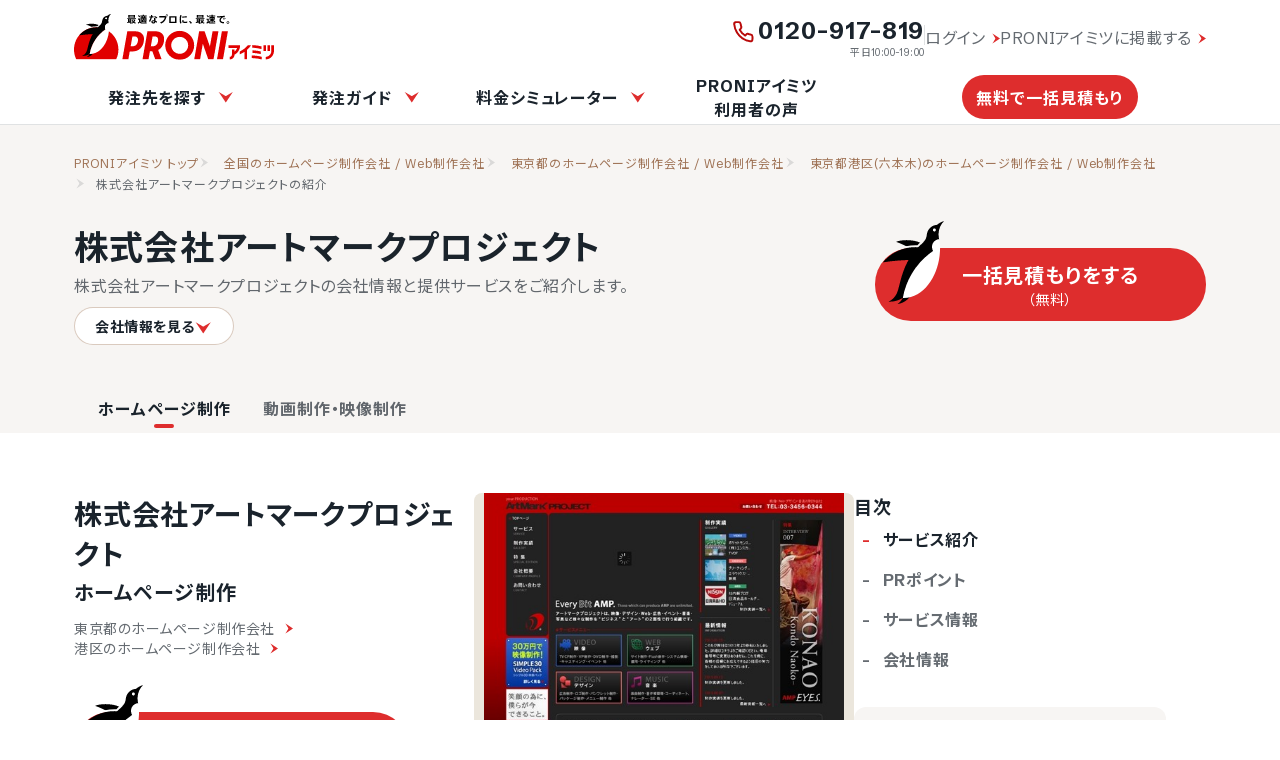

--- FILE ---
content_type: text/html; charset=utf-8
request_url: https://imitsu.jp/ct-hp-design/pr-tokyo/ci-minato-ku/supplier/7024
body_size: 40605
content:
<!DOCTYPE html>
<html lang="ja">

<head>
    <meta name="viewport" content="width=device-width, initial-scale=1, maximum-scale=1, user-scalable=no">
            <title>株式会社アートマークプロジェクト（東京都港区）の紹介｜PRONIアイミツ</title>
        <meta property="og:title" content="株式会社アートマークプロジェクト（東京都港区）の紹介｜PRONIアイミツ">
        <meta name="robots" content="all">
    <meta name="description" content="株式会社アートマークプロジェクト（東京都港区）のサービス情報です。提供サービスの実績やサービスPRなど、ホームページ制作のサービス情報を中心にまとめています。他社サービスとの比較も簡単">
    <meta name="thumbnail" content="https://imitsu.jp/img/site/common/proni/img_ogp_thumb.webp">
    <meta name="twitter:card" content="summary_large_image" />
    <link rel="shortcut icon" href="/favicon.ico">
    <meta property="og:type" content="website">
    <meta property="og:url" content="https://imitsu.jp/ct-hp-design/pr-tokyo/ci-minato-ku/supplier/7024">
    <meta property="og:image" content="https://imitsu.jp/img/site/common/proni/img_ogp_thumb.webp">
    <meta property="og:site_name" content="PRONIアイミツ">
    <meta property="og:description" content="株式会社アートマークプロジェクト（東京都港区）のサービス情報です。提供サービスの実績やサービスPRなど、ホームページ制作のサービス情報を中心にまとめています。他社サービスとの比較も簡単">
                    <script type="application/ld+json">
{
    "@context": "https://schema.org",
    "@type": "Organization",
    "name": "株式会社アートマークプロジェクト",
    "address": "東京都港区芝3-3-12　芝松下ビル6F",
    "telephone": "03-3456-0344",
    "brand": {
        "@type": "Corporation",
        "name": "株式会社アートマークプロジェクト",
        "description": "株式会社アートマークプロジェクトのサービス情報です。提供サービスの実績やサービスPRなどの情報をまとめています。他社サービスとの比較も簡単"
    }
}
</script>
    <link rel="canonical" href="https://imitsu.jp/ct-hp-design/pr-tokyo/ci-minato-ku/supplier/7024">
            <link rel="preconnect" href="https://fonts.googleapis.com">
    <link rel="preconnect" href="https://fonts.gstatic.com" crossorigin>
    <link href="https://fonts.googleapis.com/css2?family=Noto+Sans+JP:wght@400;700&family=Schibsted+Grotesk:wght@400;700&display=swap" rel="stylesheet">
        <link rel="preload" as="style" href="https://imitsu.jp/site/css/supplier_new-04502738.css" /><link rel="stylesheet" href="https://imitsu.jp/site/css/supplier_new-04502738.css" />
                        <!-- Start VWO Async SmartCode -->
<link rel="preconnect" href="https://dev.visualwebsiteoptimizer.com" />
<script type='text/javascript' id='vwoCode'>
  window._vwo_code=window._vwo_code || (function() {
  var account_id=739113,
  version = 1.5,
  settings_tolerance=2000,
  library_tolerance=2500,
  use_existing_jquery=false,
  is_spa=1,
  hide_element='body',
  hide_element_style = 'opacity:0 !important;filter:alpha(opacity=0) !important;background:none !important',
  /* DO NOT EDIT BELOW THIS LINE */
  f=false,d=document,vwoCodeEl=d.querySelector('#vwoCode'),code={use_existing_jquery:function(){return use_existing_jquery},library_tolerance:function(){return library_tolerance},hide_element_style:function(){return'{'+hide_element_style+'}'},finish:function(){if(!f){f=true;var e=d.getElementById('_vis_opt_path_hides');if(e)e.parentNode.removeChild(e)}},finished:function(){return f},load:function(e){var t=d.createElement('script');t.fetchPriority='high';t.src=e;t.type='text/javascript';t.onerror=function(){_vwo_code.finish()};d.getElementsByTagName('head')[0].appendChild(t)},getVersion:function(){return version},getMatchedCookies:function(e){var t=[];if(document.cookie){t=document.cookie.match(e)||[]}return t},getCombinationCookie:function(){var e=code.getMatchedCookies(/(?:^|;)\s?(_vis_opt_exp_\d+_combi=[^;$]*)/gi);e=e.map(function(e){try{var t=decodeURIComponent(e);if(!/_vis_opt_exp_\d+_combi=(?:\d+,?)+\s*$/.test(t)){return''}return t}catch(e){return''}});var i=[];e.forEach(function(e){var t=e.match(/([\d,]+)/g);t&&i.push(t.join('-'))});return i.join('|')},init:function(){if(d.URL.indexOf('__vwo_disable__')>-1)return;window.settings_timer=setTimeout(function(){_vwo_code.finish()},settings_tolerance);var e=d.createElement('style'),t=hide_element?hide_element+'{'+hide_element_style+'}':'',i=d.getElementsByTagName('head')[0];e.setAttribute('id','_vis_opt_path_hides');vwoCodeEl&&e.setAttribute('nonce',vwoCodeEl.nonce);e.setAttribute('type','text/css');if(e.styleSheet)e.styleSheet.cssText=t;else e.appendChild(d.createTextNode(t));i.appendChild(e);var n=this.getCombinationCookie();this.load('https://dev.visualwebsiteoptimizer.com/j.php?a='+account_id+'&u='+encodeURIComponent(d.URL)+'&f='+ +is_spa+'&vn='+version+(n?'&c='+n:''));return settings_timer}};window._vwo_settings_timer = code.init();return code;}());
</script>
<!-- End VWO Async SmartCode -->
                <!-- Google Tag Manager -->
    <script>
        window.dataLayer = window.dataLayer || [];
        dataLayer.push(
            {
                'ip_address': '3.142.172.164',
                'access_time': '2026-01-18 03:21:19',
            }
        );
    </script>
        <script>
  (function(w,d,s,l,i){w[l]=w[l]||[];w[l].push({'gtm.start':
                new Date().getTime(),event:'gtm.js'});var f=d.getElementsByTagName(s)[0],
            j=d.createElement(s),dl=l!='dataLayer'?'&l='+l:'';j.async=true;j.src=
            'https://www.googletagmanager.com/gtm.js?id='+i+dl;f.parentNode.insertBefore(j,f);
        })(window,document,'script','dataLayer','GTM-MNC8GGZ');
</script>
    <!-- End Google Tag Manager -->
        </head>

<body>
    <!-- Google Tag Manager (noscript) -->
    <noscript>
    <iframe src="https://www.googletagmanager.com/ns.html?id=GTM-MNC8GGZ"
        height="0" width="0" style="display:none;visibility:hidden"></iframe>
</noscript>

    <!-- End Google Tag Manager (noscript) -->
    <div id="app">
                        <input type="checkbox" class="menu" id="menu-toggle">

<header class="header">
    <label for="menu-toggle" class="menu-icon">
        <i class="fal fa-bars open"></i>
    </label>
    <a href="https://imitsu.jp" class="ga_event logo-imitsu" data-ga-label="site_header">
        <svg width="270" height="63" viewBox="0 0 270 63" fill="none" xmlns="http://www.w3.org/2000/svg">
<g clip-path="url(#clip0_934_45473)">
<path d="M224.205 42.7567H208.469V46.2987H220.157C219.499 48.2721 218.285 49.9925 216.666 51.2069V48.4745H213.175V55.4066C213.175 57.0258 211.859 58.3414 210.24 58.3414V61.8834C213.782 61.8328 216.666 58.9486 216.666 55.4066C221.119 53.0791 224.205 48.4239 224.205 43.0603V42.7567ZM252.996 44.1229C249.1 43.1615 245.002 42.5543 240.802 42.4531V45.9951C245.002 46.1469 249.1 46.7541 252.996 47.8167V44.1229ZM252.136 54.5971V50.9539C248.544 50.1443 244.85 49.6383 241.055 49.4865V53.0285C244.85 53.1803 248.544 53.6863 252.136 54.5971ZM239.992 59.9606C244.648 60.0618 249.202 60.7196 253.502 61.8834V58.1896C249.202 57.0764 244.648 56.4692 239.992 56.368V59.9606ZM264.483 42.7567H261.092V50.4479H264.483V42.7567ZM259.22 42.7567H255.83V50.4479H259.22V42.7567ZM266.456 42.7567V50.1949C266.456 54.5465 263.167 57.9366 258.967 58.392V61.934C265.09 61.4786 269.998 56.5704 269.998 50.2455V42.7567H266.456ZM223.598 51.1057V54.9513C225.875 54.0911 228.051 52.9273 230.075 51.6117V61.681H233.617V48.8287C235.742 46.9565 237.564 44.8819 239.031 42.7061H234.578C231.643 46.3493 227.899 49.2335 223.598 51.1057Z" fill="#E10000"/>
<path d="M94.2165 37.5954C94.5201 35.7738 94.5707 33.9016 94.3683 32.2824C93.9129 29.0441 91.8383 26.5647 89.2071 25.1985C86.7277 23.8323 83.2869 23.8829 83.2869 23.8829H71.9526L65.2734 61.6303H73.3694L75.2416 51.0043H78.9354C78.9354 51.0043 82.6291 51.0549 85.6145 49.6887C88.7517 48.2719 91.1805 45.6914 92.6985 42.5542C93.5081 40.935 93.9129 39.3664 94.2165 37.5954ZM86.2217 37.393C85.2603 42.9084 81.5665 43.971 79.2896 43.971H76.5066L78.8342 30.8657H82.3255C83.9953 30.8657 87.1831 31.9282 86.2217 37.393ZM199.666 23.8323L193.038 61.6303H201.134L207.762 23.8323H199.666ZM187.067 23.8323L183.474 44.3758L176.289 23.8323H168.952L162.324 61.6303H170.217L173.911 40.5808L181.248 61.6303H188.332L194.96 23.8323H187.067ZM142.691 23.2251C131.913 23.2251 123.16 31.9788 123.16 42.7566C123.16 53.5343 131.913 62.2881 142.691 62.2881C153.469 62.2881 162.222 53.5343 162.222 42.7566C162.222 31.9788 153.469 23.2251 142.691 23.2251ZM142.691 54.1921C136.366 54.1921 131.255 49.0815 131.255 42.7566C131.255 36.4316 136.366 31.3211 142.691 31.3211C149.016 31.3211 154.127 36.4316 154.127 42.7566C154.127 49.0815 149.016 54.1921 142.691 54.1921ZM116.379 25.1479C113.9 23.7817 110.459 23.8323 110.459 23.8323H99.1246L92.4961 61.6303H100.592C100.592 61.6303 102.414 51.4091 102.464 50.9031C103.021 50.9031 104.235 50.9031 105.753 50.8019L109.7 61.6303H118.302L113.596 49.0309C116.379 47.6648 118.504 45.3878 119.871 42.5036C120.63 40.8844 121.085 39.3664 121.389 37.5448C121.692 35.7232 121.743 33.851 121.54 32.2318C121.136 29.0441 119.061 26.5647 116.379 25.1479ZM113.444 37.393C112.483 42.9084 108.789 43.971 106.512 43.971H103.729L106.057 30.8657H109.548C111.218 30.8657 114.406 31.9282 113.444 37.393Z" fill="#E10000"/>
<path d="M56.9247 61.6306C58.8981 57.6332 59.9606 53.1805 59.9606 48.4241C59.9606 31.878 46.5517 18.4185 29.955 18.4185C13.3583 18.4185 0 31.878 0 48.4747C0 53.2311 1.11319 57.6838 3.03598 61.6812H56.9247V61.6306Z" fill="#E10000"/>
<path d="M17.2524 58.6957C20.6932 58.2403 23.6786 56.4693 25.8037 53.9393C24.2857 54.2429 22.7172 54.4453 21.098 54.3947C20.1872 56.1151 18.8716 57.5825 17.2524 58.6957ZM30.0035 17.1027C30.4589 17.1027 30.9649 17.1027 31.4203 17.1533C32.0781 16.4955 32.6853 15.8883 33.3431 15.2811C33.3431 15.2811 33.3431 15.2811 33.3937 15.2811C30.4589 14.1679 27.3217 13.5101 24.0327 13.5101C21.3004 13.5101 18.6186 13.9655 16.1392 14.7245C18.7198 15.4329 21.1486 16.4955 23.4256 17.7605C25.5507 17.3557 27.7771 17.1027 30.0035 17.1027ZM50.2434 0C49.4844 0.252999 48.7254 0.505997 48.0676 0.860195C47.0556 1.36619 46.0942 1.97339 45.234 2.73238C41.439 2.98538 38.4031 5.86957 38.0489 9.61394C37.6947 11.6379 37.6947 13.2065 34.3045 16.2931C33.5961 16.9509 32.8371 17.7099 32.0275 18.5195C31.3697 18.4689 30.7119 18.4689 30.0541 18.4689C20.7944 18.4689 12.5466 22.6687 7.03125 29.2466C12.9514 28.3358 19.0234 27.7792 25.1965 27.5768C22.8184 31.726 21.5028 35.5716 20.1872 39.6702C18.6692 44.5783 18.2138 48.5251 16.797 51.4093C15.5826 53.8887 13.5586 55.8621 11.1298 57.0765C11.231 57.0765 11.2816 57.0765 11.3828 57.0765C14.9754 57.1271 18.315 56.1657 21.1486 54.4453C23.5268 40.6822 31.4709 28.8418 42.5016 21.2519C41.9956 20.3917 41.692 19.3797 41.692 18.3171C41.7426 15.4329 43.969 13.1053 46.8026 12.9029C46.499 11.7391 46.3472 10.5247 46.3472 9.25975C46.3978 5.56597 47.8652 2.32759 50.2434 0ZM43.3618 7.43816C42.7546 7.43816 42.2992 6.93216 42.2992 6.32496C42.2992 5.71777 42.8052 5.26237 43.4124 5.26237C44.0196 5.26237 44.475 5.76837 44.475 6.37556C44.475 6.98276 43.9184 7.43816 43.3618 7.43816Z" fill="black"/>
<path d="M47.0049 24.9459C47.0555 24.5917 47.1061 24.2375 47.1061 23.8833C47.5109 20.0377 47.5109 15.9391 46.7519 12.8525C43.9689 13.0549 41.7425 15.3825 41.6919 18.2667C41.6919 19.3293 41.9449 20.3413 42.5015 21.2015C31.4708 28.7914 23.5266 40.6318 21.1484 54.3949C35.8224 54.7997 45.2845 39.215 47.0049 24.9459Z" fill="white"/>
<path d="M43.3595 7.43818C43.9463 7.43818 44.4221 6.96244 44.4221 6.37558C44.4221 5.78873 43.9463 5.31299 43.3595 5.31299C42.7726 5.31299 42.2969 5.78873 42.2969 6.37558C42.2969 6.96244 42.7726 7.43818 43.3595 7.43818Z" fill="white"/>
<path d="M72.9681 11.1318V7.33684H71.7537V6.12245H83.6447V7.33684H77.4209V12.3462C78.1799 12.0932 78.7871 11.7896 79.3437 11.3848C78.8377 10.8282 78.3823 10.1704 78.0281 9.41143L79.0907 9.00663H77.8257V7.74164H81.3677H81.6207H81.7725L82.8857 7.94404C82.6327 9.31023 82.1267 10.3728 81.4183 11.2836C82.0761 11.739 82.8857 12.0426 83.6953 12.2956L82.7845 13.51C81.9243 13.2064 81.1147 12.8016 80.4063 12.2956C79.7485 12.8016 79.0401 13.2064 78.1799 13.51L77.4209 12.6498V13.51H75.8523V12.0426C74.5873 12.245 73.0187 12.4474 72.0067 12.5486L71.7031 11.233C72.0573 11.233 72.4621 11.1824 72.9681 11.1318ZM82.2279 1.87207V5.66705H73.1705V1.87207H82.2279ZM75.8523 7.84284V7.33684H74.5367V7.84284H75.8523ZM75.8523 9.41143V8.90543H74.5367V9.41143H75.8523ZM75.8523 10.9294V10.4234H74.5367V11.0306C74.9921 10.98 75.3969 10.98 75.8523 10.9294ZM74.7897 3.39006H80.5581V2.88406H74.7897V3.39006ZM74.7897 4.70565H80.5581V4.19966H74.7897V4.70565ZM80.3051 10.4234C80.6087 10.0186 80.8617 9.56323 81.0641 9.00663H79.3437C79.5967 9.56323 79.9003 10.0186 80.3051 10.4234Z" fill="black"/>
<path d="M89.8147 11.4355V4.85752H91.5351C91.4339 4.50332 91.2821 4.09853 91.1303 3.74433H89.4099V2.47934H92.8507V1.61914H94.5205V2.47934H98.113V3.74433H96.3926C96.2408 4.09853 96.0384 4.50332 95.836 4.85752H96.089H96.848H97.7082V10.4741C97.7082 11.1319 97.5058 11.4861 96.9998 11.5873C96.6456 11.6379 96.0385 11.6379 95.6337 11.6379L95.4819 10.9801H93.0531V11.2331H91.8387V8.1465H92.4965H93.0025V7.69111H91.6363V6.62851H93.0025V6.12251H91.3327V11.5873H90.0677C90.5737 11.8403 91.0797 11.9415 91.6869 11.9415C93.1037 11.9921 96.5445 11.9921 98.2142 11.8909L97.9612 13.2571C96.3421 13.3077 93.0531 13.3077 91.4339 13.2571C90.2195 13.2065 89.4605 12.9535 88.6003 12.0933C87.9425 12.6499 87.3353 13.1053 86.7281 13.4595L86.0703 11.9921C86.5257 11.7391 87.0823 11.4355 87.6389 11.0813V8.0959H86.2727V6.62851H89.2075V10.8283C89.4099 11.1319 89.6123 11.2837 89.8147 11.4355ZM87.6389 1.92274C88.3979 2.73233 88.9545 3.49133 89.3593 4.19973L87.8919 5.00932C87.5883 4.25033 87.0823 3.49133 86.3739 2.68173L87.6389 1.92274ZM94.3687 4.85752C94.5205 4.45272 94.6723 4.09853 94.7735 3.74433H92.5977C92.7495 4.14913 92.9013 4.55392 92.9519 4.85752H94.3687ZM94.2675 9.86689V9.2091H93.0531V9.86689H94.2675ZM95.4819 8.1465V10.3729C95.6337 10.3729 95.8361 10.3729 95.8867 10.3729C95.9879 10.3729 96.0385 10.3223 96.0385 10.2211V6.17311H94.2675V6.67911H95.6843V7.74171H94.2675V8.1971H95.4819V8.1465Z" fill="black"/>
<path d="M103.736 3.69348C103.888 3.03568 103.989 2.42849 104.04 1.82129L105.862 2.02369C105.76 2.52969 105.659 3.08628 105.558 3.64288H107.278V5.26207H105.153C104.495 7.43786 103.585 9.76544 102.674 11.1316L101.055 10.1702C101.965 8.90525 102.775 7.08366 103.332 5.21147H101.51V3.69348H103.736ZM109.91 5.91987C109.859 6.32466 109.859 6.83066 109.859 7.23546C109.859 7.99445 109.91 8.75345 109.91 9.46184C110.82 9.81604 111.63 10.3726 112.288 10.8786L111.276 12.2448C110.871 11.84 110.416 11.4858 109.91 11.1822C109.758 12.5484 108.948 13.3074 107.329 13.3074C105.659 13.3074 104.445 12.346 104.445 11.0304C104.445 9.91724 105.406 8.90525 107.228 8.90525C107.531 8.90525 107.886 8.95585 108.189 9.00645C108.139 8.44985 108.139 7.84265 108.139 7.28606C108.139 6.83066 108.139 6.32466 108.139 5.91987H109.91ZM107.228 10.2714C106.418 10.2714 105.963 10.575 105.963 11.0304C105.963 11.4352 106.368 11.7894 107.127 11.7894C107.936 11.7894 108.29 11.4858 108.29 10.6762C108.29 10.575 108.29 10.5244 108.29 10.4232C107.886 10.322 107.531 10.2714 107.228 10.2714ZM111.579 6.42586C110.77 5.81867 109.302 5.00907 108.189 4.60427L108.999 3.18748C110.112 3.64288 111.63 4.45247 112.44 5.00907L111.579 6.42586Z" fill="black"/>
<path d="M123.47 3.28883L124.937 4.09843C123.925 8.6018 121.699 11.6884 117.6 13.4088L116.284 11.8402C120.13 10.3728 122.002 8.0452 122.66 5.05982H114.969V3.28883H123.47ZM126.607 2.27684C126.607 3.03583 125.999 3.64303 125.24 3.64303C124.481 3.64303 123.874 3.03583 123.874 2.27684C123.874 1.51784 124.481 0.910645 125.24 0.910645C125.999 0.910645 126.607 1.51784 126.607 2.27684ZM124.431 2.27684C124.431 2.73223 124.785 3.08643 125.24 3.08643C125.696 3.08643 126.05 2.73223 126.05 2.27684C126.05 1.82144 125.696 1.46724 125.24 1.46724C124.785 1.46724 124.431 1.82144 124.431 2.27684Z" fill="black"/>
<path d="M138.492 3.33936V12.6497H128.523V3.33936H138.492ZM136.518 10.8281V5.16094H130.446V10.8281H136.518Z" fill="black"/>
<path d="M142.594 8.09602C142.594 5.97083 142.897 3.74444 143.353 1.92285L145.225 2.22645C144.719 3.94684 144.415 6.02143 144.415 8.04542C144.415 9.81641 144.618 11.385 145.124 12.7006L143.302 13.2572C142.796 11.8404 142.594 10.0694 142.594 8.09602ZM152.714 12.397C151.853 12.4982 150.892 12.5488 150.184 12.5488C147.806 12.5488 146.035 12.0934 146.035 10.6766C146.035 10.12 146.186 9.51281 146.591 8.60201L148.21 8.85501C147.957 9.41161 147.856 9.76581 147.856 10.0694C147.856 10.6766 148.615 10.879 150.184 10.879C150.993 10.879 151.904 10.7778 152.764 10.626V12.397H152.714ZM150.589 3.64324C151.246 3.64324 151.854 3.64324 152.41 3.69384L152.36 5.36363C151.702 5.31303 150.892 5.26243 150.083 5.26243C148.818 5.26243 147.35 5.36363 146.237 5.46483L146.136 3.79504C147.451 3.69384 149.121 3.64324 150.589 3.64324Z" fill="black"/>
<path d="M156.562 9.66455C157.473 10.4741 158.535 11.6379 159.244 12.4475L157.776 13.6619C157.22 12.9029 156.157 11.5873 155.297 10.7777L156.562 9.66455Z" fill="black"/>
<path d="M165.562 11.1318V7.33684H164.347V6.12245H176.238V7.33684H170.015V12.3462C170.774 12.0932 171.381 11.7896 171.937 11.3848C171.431 10.8282 170.976 10.1704 170.622 9.41143L171.684 9.00663H170.419V7.74164H173.961H174.214H174.366L175.479 7.94404C175.226 9.31023 174.72 10.3728 174.012 11.2836C174.67 11.739 175.479 12.0426 176.289 12.2956L175.378 13.51C174.518 13.2064 173.708 12.8016 173 12.2956C172.342 12.8016 171.634 13.2064 170.774 13.51L170.015 12.6498V13.51H168.446V12.0426C167.181 12.245 165.612 12.4474 164.6 12.5486L164.297 11.233C164.702 11.233 165.106 11.1824 165.562 11.1318ZM174.872 1.87207V5.66705H165.815V1.87207H174.872ZM168.446 7.84284V7.33684H167.13V7.84284H168.446ZM168.446 9.41143V8.90543H167.13V9.41143H168.446ZM168.446 10.9294V10.4234H167.13V11.0306C167.586 10.98 168.041 10.98 168.446 10.9294ZM167.434 3.39006H173.202V2.88406H167.434V3.39006ZM167.434 4.70565H173.202V4.19966H167.434V4.70565ZM172.899 10.4234C173.202 10.0186 173.455 9.56323 173.658 9.00663H171.937C172.19 9.56323 172.545 10.0186 172.899 10.4234Z" fill="black"/>
<path d="M184.386 11.8403C185.803 11.8909 189.193 11.8909 190.863 11.7897L190.559 13.3583C188.99 13.4089 185.701 13.4089 184.133 13.3583C182.919 13.3077 182.16 13.0547 181.299 12.1439C180.642 12.7511 179.984 13.2065 179.427 13.6113L178.719 11.9415C179.225 11.6885 179.832 11.3343 180.389 10.9295V8.2477H178.921V6.72971H181.957V10.7777C182.716 11.5873 183.425 11.7897 184.386 11.8403ZM180.287 1.87214C181.148 2.68173 181.805 3.39013 182.261 4.09853C181.755 4.40212 181.249 4.70572 180.793 5.00932C180.389 4.25033 179.832 3.49133 179.022 2.73233L180.287 1.87214ZM183.172 11.4355L182.16 10.1199C183.222 9.71509 184.335 9.0067 185.094 8.1971H182.767V4.45272H185.55V3.89613H182.311V2.58053H185.55V1.61914H187.219V2.58053H190.711V3.89613H187.219V4.50332H190.104V8.2477H187.725C188.535 9.0067 189.749 9.71509 190.812 10.0693L189.749 11.4861C188.889 11.0307 187.978 10.3729 187.219 9.61389V11.5367H185.55V9.71509C184.841 10.4235 183.981 11.0307 183.172 11.4355ZM184.335 6.93211H185.55V5.76832H184.335V6.93211ZM188.484 6.93211V5.76832H187.219V6.93211H188.484Z" fill="black"/>
<path d="M199.824 3.13691C200.988 3.03571 202.404 2.88391 203.416 2.78271L203.619 4.5537C203.012 4.6043 201.949 4.7055 201.494 4.8067C201.241 4.8573 200.735 5.1103 200.532 5.2621C199.014 6.27409 198.205 7.48849 198.205 8.90528C198.205 10.3221 199.419 11.2329 202.657 11.3847L202.404 13.1557C198.559 13.0039 196.333 11.6377 196.333 9.00648C196.333 7.43789 197.091 6.0211 198.407 4.9079C197.091 5.0597 194.815 5.2115 193.246 5.3127L193.195 3.54171C195.017 3.49111 198.458 3.28871 199.824 3.13691ZM202 6.0717C202.354 6.52709 202.759 7.13429 203.062 7.74149L202.151 8.24748C201.898 7.69089 201.544 7.08369 201.139 6.57769L202 6.0717ZM203.568 5.3633C203.922 5.8187 204.327 6.42589 204.631 6.98249L203.72 7.48849C203.467 6.93189 203.113 6.32469 202.708 5.8187L203.568 5.3633Z" fill="black"/>
<path d="M209.534 11.8906C209.534 12.852 208.775 13.6616 207.763 13.6616C206.802 13.6616 205.992 12.852 205.992 11.8906C205.992 10.8786 206.802 10.1196 207.763 10.1196C208.775 10.1196 209.534 10.8786 209.534 11.8906ZM206.751 11.8906C206.751 12.4472 207.207 12.9026 207.763 12.9026C208.32 12.9026 208.826 12.4472 208.826 11.8906C208.826 11.334 208.37 10.828 207.763 10.828C207.156 10.828 206.751 11.334 206.751 11.8906Z" fill="black"/>
</g>
<defs>
<clipPath id="clip0_934_45473">
<rect width="270" height="62.2376" fill="white"/>
</clipPath>
</defs>
</svg>

        <svg width="270" height="63" viewBox="0 0 270 63" fill="none" xmlns="http://www.w3.org/2000/svg">
<g clip-path="url(#clip0_2035_17922)">
<path d="M224.205 42.7569H208.469V46.2989H220.157C219.5 48.2723 218.285 49.9926 216.666 51.207V48.4747H213.175V55.4068C213.175 57.026 211.859 58.3416 210.24 58.3416V61.8836C213.782 61.833 216.666 58.9488 216.666 55.4068C221.119 53.0792 224.205 48.4241 224.205 43.0605V42.7569ZM252.997 44.1231C249.1 43.1617 245.002 42.5545 240.802 42.4533V45.9953C245.002 46.1471 249.1 46.7543 252.997 47.8169V44.1231ZM252.136 54.5972V50.954C248.544 50.1444 244.85 49.6385 241.055 49.4867V53.0286C244.85 53.1804 248.544 53.6864 252.136 54.5972ZM239.992 59.9608C244.648 60.062 249.202 60.7198 253.503 61.8836V58.1898C249.202 57.0766 244.648 56.4694 239.992 56.3682V59.9608ZM264.483 42.7569H261.093V50.448H264.483V42.7569ZM259.22 42.7569H255.83V50.448H259.22V42.7569ZM266.456 42.7569V50.195C266.456 54.5466 263.167 57.9368 258.967 58.3922V61.9342C265.09 61.4788 269.998 56.5706 269.998 50.2456V42.7569H266.456ZM223.598 51.1058V54.9514C225.875 54.0912 228.051 52.9274 230.075 51.6118V61.6812H233.617V48.8289C235.742 46.9567 237.564 44.8821 239.031 42.7063H234.578C231.644 46.3495 227.899 49.2337 223.598 51.1058Z" fill="#E10000"/>
<path d="M94.2166 37.5956C94.5202 35.774 94.5708 33.9018 94.3684 32.2826C93.913 29.0442 91.8384 26.5648 89.2072 25.1987C86.7278 23.8325 83.2871 23.8831 83.2871 23.8831H71.9527L65.2736 61.6304H73.3695L75.2417 51.0045H78.9355C78.9355 51.0045 82.6293 51.0551 85.6146 49.6889C88.7518 48.2721 91.1806 45.6915 92.6986 42.5543C93.5082 40.9352 93.913 39.3666 94.2166 37.5956ZM86.2218 37.3932C85.2604 42.9085 81.5667 43.9711 79.2897 43.9711H76.5067L78.8343 30.8658H82.3257C83.9954 30.8658 87.1832 31.9284 86.2218 37.3932ZM199.666 23.8325L193.038 61.6304H201.134L207.762 23.8325H199.666ZM187.067 23.8325L183.474 44.3759L176.289 23.8325H168.952L162.324 61.6304H170.217L173.911 40.581L181.248 61.6304H188.332L194.961 23.8325H187.067ZM142.691 23.2253C131.913 23.2253 123.16 31.979 123.16 42.7567C123.16 53.5345 131.913 62.2882 142.691 62.2882C153.469 62.2882 162.223 53.5345 162.223 42.7567C162.223 31.979 153.469 23.2253 142.691 23.2253ZM142.691 54.1923C136.366 54.1923 131.256 49.0817 131.256 42.7567C131.256 36.4318 136.366 31.3212 142.691 31.3212C149.016 31.3212 154.127 36.4318 154.127 42.7567C154.127 49.0817 149.016 54.1923 142.691 54.1923ZM116.379 25.1481C113.9 23.7819 110.459 23.8325 110.459 23.8325H99.1248L92.4962 61.6304H100.592C100.592 61.6304 102.414 51.4093 102.464 50.9033C103.021 50.9033 104.235 50.9033 105.753 50.8021L109.7 61.6304H118.302L113.596 49.0311C116.379 47.6649 118.504 45.3879 119.871 42.5037C120.63 40.8846 121.085 39.3666 121.389 37.545C121.692 35.7234 121.743 33.8512 121.54 32.232C121.136 29.0442 119.061 26.5648 116.379 25.1481ZM113.444 37.3932C112.483 42.9085 108.789 43.9711 106.512 43.9711H103.729L106.057 30.8658H109.548C111.218 30.8658 114.406 31.9284 113.444 37.3932Z" fill="#E10000"/>
<path d="M56.9247 61.6304C58.8981 57.6331 59.9606 53.1803 59.9606 48.4239C59.9606 31.8778 46.5517 18.4183 29.955 18.4183C13.3583 18.4183 0 31.8778 0 48.4745C0 53.2309 1.11319 57.6837 3.03598 61.681H56.9247V61.6304Z" fill="#E10000"/>
<path d="M17.2524 58.6957C20.6932 58.2403 23.6786 56.4693 25.8037 53.9393C24.2857 54.2429 22.7172 54.4453 21.098 54.3947C20.1872 56.1151 18.8716 57.5825 17.2524 58.6957ZM30.0035 17.1027C30.4589 17.1027 30.9649 17.1027 31.4203 17.1533C32.0781 16.4955 32.6853 15.8883 33.3431 15.2811C33.3431 15.2811 33.3431 15.2811 33.3937 15.2811C30.4589 14.1679 27.3217 13.5101 24.0327 13.5101C21.3004 13.5101 18.6186 13.9655 16.1392 14.7245C18.7198 15.4329 21.1486 16.4955 23.4256 17.7605C25.5507 17.3557 27.7771 17.1027 30.0035 17.1027ZM50.2434 0C49.4844 0.252999 48.7254 0.505997 48.0676 0.860195C47.0556 1.36619 46.0942 1.97339 45.234 2.73238C41.439 2.98538 38.4031 5.86957 38.0489 9.61394C37.6947 11.6379 37.6947 13.2065 34.3045 16.2931C33.5961 16.9509 32.8371 17.7099 32.0275 18.5195C31.3697 18.4689 30.7119 18.4689 30.0541 18.4689C20.7944 18.4689 12.5466 22.6687 7.03125 29.2466C12.9514 28.3358 19.0234 27.7792 25.1965 27.5768C22.8184 31.726 21.5028 35.5716 20.1872 39.6702C18.6692 44.5783 18.2138 48.5251 16.797 51.4093C15.5826 53.8887 13.5586 55.8621 11.1298 57.0765C11.231 57.0765 11.2816 57.0765 11.3828 57.0765C14.9754 57.1271 18.315 56.1657 21.1486 54.4453C23.5268 40.6822 31.4709 28.8418 42.5016 21.2519C41.9956 20.3917 41.692 19.3797 41.692 18.3171C41.7426 15.4329 43.969 13.1053 46.8026 12.9029C46.499 11.7391 46.3472 10.5247 46.3472 9.25974C46.3978 5.56597 47.8652 2.32759 50.2434 0ZM43.3618 7.43816C42.7546 7.43816 42.2992 6.93216 42.2992 6.32496C42.2992 5.71777 42.8052 5.26237 43.4124 5.26237C44.0196 5.26237 44.475 5.76837 44.475 6.37556C44.475 6.98276 43.9184 7.43816 43.3618 7.43816Z" fill="#555555"/>
<path d="M47.005 24.9457C47.0556 24.5915 47.1062 24.2373 47.1062 23.8831C47.511 20.0375 47.511 15.9389 46.752 12.8523C43.969 13.0547 41.7426 15.3823 41.692 18.2665C41.692 19.3291 41.945 20.3411 42.5016 21.2013C31.4709 28.7912 23.5267 40.6316 21.1486 54.3947C35.8225 54.7995 45.2846 39.2148 47.005 24.9457Z" fill="white"/>
<path d="M43.3596 7.43816C43.9464 7.43816 44.4222 6.96242 44.4222 6.37557C44.4222 5.78871 43.9464 5.31297 43.3596 5.31297C42.7727 5.31297 42.297 5.78871 42.297 6.37557C42.297 6.96242 42.7727 7.43816 43.3596 7.43816Z" fill="white"/>
<path d="M72.9681 11.1318V7.33681H71.7537V6.12242H83.6447V7.33681H77.4209V12.3462C78.1799 12.0932 78.7871 11.7896 79.3437 11.3848C78.8377 10.8282 78.3823 10.1704 78.0281 9.4114L79.0907 9.0066H77.8257V7.74161H81.3677H81.6207H81.7725L82.8857 7.944C82.6327 9.3102 82.1267 10.3728 81.4183 11.2836C82.0761 11.739 82.8857 12.0426 83.6953 12.2956L82.7845 13.51C81.9243 13.2064 81.1147 12.8016 80.4063 12.2956C79.7485 12.8016 79.0401 13.2064 78.1799 13.51L77.4209 12.6498V13.51H75.8523V12.0426C74.5873 12.245 73.0187 12.4474 72.0067 12.5486L71.7031 11.233C72.0573 11.233 72.4621 11.1824 72.9681 11.1318ZM82.2279 1.87204V5.66702H73.1705V1.87204H82.2279ZM75.8523 7.8428V7.33681H74.5367V7.8428H75.8523ZM75.8523 9.4114V8.9054H74.5367V9.4114H75.8523ZM75.8523 10.9294V10.4234H74.5367V11.0306C74.9921 10.98 75.3969 10.98 75.8523 10.9294ZM74.7897 3.39003H80.5581V2.88403H74.7897V3.39003ZM74.7897 4.70562H80.5581V4.19963H74.7897V4.70562ZM80.3051 10.4234C80.6087 10.0186 80.8617 9.56319 81.0641 9.0066H79.3437C79.5967 9.56319 79.9003 10.0186 80.3051 10.4234Z" fill="#E10000"/>
<path d="M89.8147 11.4355V4.85752H91.5351C91.4339 4.50332 91.2821 4.09853 91.1303 3.74433H89.4099V2.47934H92.8507V1.61914H94.5205V2.47934H98.113V3.74433H96.3926C96.2408 4.09853 96.0384 4.50332 95.836 4.85752H96.089H96.848H97.7082V10.4741C97.7082 11.1319 97.5058 11.4861 96.9998 11.5873C96.6456 11.6379 96.0385 11.6379 95.6337 11.6379L95.4819 10.9801H93.0531V11.2331H91.8387V8.1465H92.4965H93.0025V7.6911H91.6363V6.62851H93.0025V6.12251H91.3327V11.5873H90.0677C90.5737 11.8403 91.0797 11.9415 91.6869 11.9415C93.1037 11.9921 96.5445 11.9921 98.2142 11.8909L97.9612 13.2571C96.3421 13.3077 93.0531 13.3077 91.4339 13.2571C90.2195 13.2065 89.4605 12.9535 88.6003 12.0933C87.9425 12.6499 87.3353 13.1053 86.7281 13.4595L86.0703 11.9921C86.5257 11.7391 87.0823 11.4355 87.6389 11.0813V8.0959H86.2727V6.62851H89.2075V10.8283C89.4099 11.1319 89.6123 11.2837 89.8147 11.4355ZM87.6389 1.92274C88.3979 2.73233 88.9545 3.49133 89.3593 4.19973L87.8919 5.00932C87.5883 4.25032 87.0823 3.49133 86.3739 2.68173L87.6389 1.92274ZM94.3687 4.85752C94.5205 4.45272 94.6723 4.09853 94.7735 3.74433H92.5977C92.7495 4.14913 92.9013 4.55392 92.9519 4.85752H94.3687ZM94.2675 9.86689V9.2091H93.0531V9.86689H94.2675ZM95.4819 8.1465V10.3729C95.6337 10.3729 95.8361 10.3729 95.8867 10.3729C95.9879 10.3729 96.0385 10.3223 96.0385 10.2211V6.17311H94.2675V6.67911H95.6843V7.7417H94.2675V8.1971H95.4819V8.1465Z" fill="#E10000"/>
<path d="M103.736 3.69348C103.888 3.03568 103.989 2.42849 104.04 1.82129L105.862 2.02369C105.76 2.52968 105.659 3.08628 105.558 3.64288H107.278V5.26207H105.153C104.495 7.43786 103.585 9.76544 102.674 11.1316L101.055 10.1702C101.965 8.90525 102.775 7.08366 103.332 5.21147H101.51V3.69348H103.736ZM109.91 5.91987C109.859 6.32466 109.859 6.83066 109.859 7.23546C109.859 7.99445 109.91 8.75345 109.91 9.46184C110.82 9.81604 111.63 10.3726 112.288 10.8786L111.276 12.2448C110.871 11.84 110.416 11.4858 109.91 11.1822C109.758 12.5484 108.948 13.3074 107.329 13.3074C105.659 13.3074 104.445 12.346 104.445 11.0304C104.445 9.91724 105.406 8.90525 107.228 8.90525C107.531 8.90525 107.886 8.95585 108.189 9.00645C108.139 8.44985 108.139 7.84265 108.139 7.28606C108.139 6.83066 108.139 6.32466 108.139 5.91987H109.91ZM107.228 10.2714C106.418 10.2714 105.963 10.575 105.963 11.0304C105.963 11.4352 106.368 11.7894 107.127 11.7894C107.936 11.7894 108.29 11.4858 108.29 10.6762C108.29 10.575 108.29 10.5244 108.29 10.4232C107.886 10.322 107.531 10.2714 107.228 10.2714ZM111.579 6.42586C110.77 5.81867 109.302 5.00907 108.189 4.60427L108.999 3.18748C110.112 3.64288 111.63 4.45247 112.44 5.00907L111.579 6.42586Z" fill="#E10000"/>
<path d="M123.47 3.28883L124.937 4.09843C123.925 8.6018 121.699 11.6884 117.6 13.4088L116.284 11.8402C120.13 10.3728 122.002 8.0452 122.66 5.05982H114.969V3.28883H123.47ZM126.607 2.27684C126.607 3.03583 125.999 3.64303 125.24 3.64303C124.481 3.64303 123.874 3.03583 123.874 2.27684C123.874 1.51784 124.481 0.910645 125.24 0.910645C125.999 0.910645 126.607 1.51784 126.607 2.27684ZM124.431 2.27684C124.431 2.73223 124.785 3.08643 125.24 3.08643C125.696 3.08643 126.05 2.73223 126.05 2.27684C126.05 1.82144 125.696 1.46724 125.24 1.46724C124.785 1.46724 124.431 1.82144 124.431 2.27684Z" fill="#E10000"/>
<path d="M138.492 3.33936V12.6497H128.523V3.33936H138.492ZM136.518 10.8281V5.16094H130.446V10.8281H136.518Z" fill="#E10000"/>
<path d="M142.594 8.09601C142.594 5.97083 142.897 3.74444 143.353 1.92285L145.225 2.22645C144.719 3.94684 144.415 6.02143 144.415 8.04541C144.415 9.8164 144.618 11.385 145.124 12.7006L143.302 13.2572C142.796 11.8404 142.594 10.0694 142.594 8.09601ZM152.714 12.397C151.853 12.4982 150.892 12.5488 150.184 12.5488C147.806 12.5488 146.035 12.0934 146.035 10.6766C146.035 10.12 146.186 9.51281 146.591 8.60201L148.21 8.85501C147.957 9.41161 147.856 9.76581 147.856 10.0694C147.856 10.6766 148.615 10.879 150.184 10.879C150.993 10.879 151.904 10.7778 152.764 10.626V12.397H152.714ZM150.589 3.64324C151.246 3.64324 151.854 3.64324 152.41 3.69384L152.36 5.36363C151.702 5.31303 150.892 5.26243 150.083 5.26243C148.818 5.26243 147.35 5.36363 146.237 5.46483L146.136 3.79504C147.451 3.69384 149.121 3.64324 150.589 3.64324Z" fill="#E10000"/>
<path d="M156.562 9.66455C157.473 10.4741 158.535 11.6379 159.244 12.4475L157.776 13.6619C157.22 12.9029 156.157 11.5873 155.297 10.7777L156.562 9.66455Z" fill="#E10000"/>
<path d="M165.562 11.1318V7.33684H164.347V6.12245H176.238V7.33684H170.015V12.3462C170.774 12.0932 171.381 11.7896 171.937 11.3848C171.431 10.8282 170.976 10.1704 170.622 9.41143L171.684 9.00663H170.419V7.74164H173.961H174.214H174.366L175.479 7.94403C175.226 9.31023 174.72 10.3728 174.012 11.2836C174.67 11.739 175.479 12.0426 176.289 12.2956L175.378 13.51C174.518 13.2064 173.708 12.8016 173 12.2956C172.342 12.8016 171.634 13.2064 170.774 13.51L170.015 12.6498V13.51H168.446V12.0426C167.181 12.245 165.612 12.4474 164.6 12.5486L164.297 11.233C164.702 11.233 165.106 11.1824 165.562 11.1318ZM174.872 1.87207V5.66705H165.815V1.87207H174.872ZM168.446 7.84283V7.33684H167.13V7.84283H168.446ZM168.446 9.41143V8.90543H167.13V9.41143H168.446ZM168.446 10.9294V10.4234H167.13V11.0306C167.586 10.98 168.041 10.98 168.446 10.9294ZM167.434 3.39006H173.202V2.88406H167.434V3.39006ZM167.434 4.70565H173.202V4.19966H167.434V4.70565ZM172.899 10.4234C173.202 10.0186 173.455 9.56322 173.658 9.00663H171.937C172.19 9.56322 172.545 10.0186 172.899 10.4234Z" fill="#E10000"/>
<path d="M184.386 11.8403C185.803 11.8909 189.193 11.8909 190.863 11.7897L190.559 13.3583C188.99 13.4089 185.701 13.4089 184.133 13.3583C182.919 13.3077 182.16 13.0547 181.299 12.1439C180.642 12.7511 179.984 13.2065 179.427 13.6113L178.719 11.9415C179.225 11.6885 179.832 11.3343 180.389 10.9295V8.2477H178.921V6.72971H181.957V10.7777C182.716 11.5873 183.425 11.7897 184.386 11.8403ZM180.287 1.87214C181.148 2.68173 181.805 3.39013 182.261 4.09853C181.755 4.40212 181.249 4.70572 180.793 5.00932C180.389 4.25032 179.832 3.49133 179.022 2.73233L180.287 1.87214ZM183.172 11.4355L182.16 10.1199C183.222 9.71509 184.335 9.0067 185.094 8.1971H182.767V4.45272H185.55V3.89613H182.311V2.58053H185.55V1.61914H187.219V2.58053H190.711V3.89613H187.219V4.50332H190.104V8.2477H187.725C188.535 9.0067 189.749 9.71509 190.812 10.0693L189.749 11.4861C188.889 11.0307 187.978 10.3729 187.219 9.61389V11.5367H185.55V9.71509C184.841 10.4235 183.981 11.0307 183.172 11.4355ZM184.335 6.93211H185.55V5.76832H184.335V6.93211ZM188.484 6.93211V5.76832H187.219V6.93211H188.484Z" fill="#E10000"/>
<path d="M199.824 3.13691C200.988 3.03571 202.404 2.88391 203.416 2.78271L203.619 4.5537C203.012 4.6043 201.949 4.7055 201.494 4.8067C201.241 4.8573 200.735 5.1103 200.532 5.2621C199.014 6.27409 198.205 7.48849 198.205 8.90528C198.205 10.3221 199.419 11.2329 202.657 11.3847L202.404 13.1557C198.559 13.0039 196.332 11.6377 196.332 9.00648C196.332 7.43789 197.091 6.0211 198.407 4.9079C197.091 5.0597 194.815 5.2115 193.246 5.3127L193.195 3.54171C195.017 3.49111 198.458 3.28871 199.824 3.13691ZM202 6.0717C202.354 6.52709 202.759 7.13429 203.062 7.74149L202.151 8.24748C201.898 7.69089 201.544 7.08369 201.139 6.57769L202 6.0717ZM203.568 5.3633C203.922 5.8187 204.327 6.42589 204.631 6.98249L203.72 7.48849C203.467 6.93189 203.113 6.32469 202.708 5.8187L203.568 5.3633Z" fill="#E10000"/>
<path d="M209.534 11.8906C209.534 12.852 208.775 13.6616 207.763 13.6616C206.802 13.6616 205.992 12.852 205.992 11.8906C205.992 10.8786 206.802 10.1196 207.763 10.1196C208.775 10.1196 209.534 10.8786 209.534 11.8906ZM206.751 11.8906C206.751 12.4472 207.207 12.9026 207.763 12.9026C208.32 12.9026 208.826 12.4472 208.826 11.8906C208.826 11.334 208.37 10.828 207.763 10.828C207.207 10.828 206.751 11.334 206.751 11.8906Z" fill="#E10000"/>
</g>
<defs>
<clipPath id="clip0_2035_17922">
<rect width="270" height="62.2376" fill="white"/>
</clipPath>
</defs>
</svg>

    </a>
        <div class="spacer"></div>

            <a href="https://imitsu.jp/competition/select-category/supplier/7024?cv=gnav" class="ga_event cv-header primary-button" data-ga-label="site_header" rel="nofollow">
            無料で一括見積もり
        </a>
    
    <div class="telephone">
        <svg width="20" height="19" viewBox="0 0 20 19" fill="none" xmlns="http://www.w3.org/2000/svg">
<g id="a" clip-path="url(#clip0_2056_13872)">
<path id="Vector" d="M15.9994 13.4372V15.5049C15.9994 16.263 15.4177 16.8833 14.6987 16.8902C14.6595 16.8902 14.6137 16.8902 14.5745 16.8902C12.5614 16.6628 10.6332 15.9322 8.93379 14.7743C7.35203 13.7129 6.01864 12.3069 5.01207 10.639C3.90745 8.84019 3.22115 6.79323 3.00546 4.66356C2.94009 3.90543 3.46953 3.23689 4.18851 3.16797C4.22773 3.16797 4.26694 3.16797 4.30616 3.16797H6.26702C6.92064 3.16797 7.48275 3.67109 7.57426 4.35341C7.65923 5.01506 7.80956 5.66292 8.0318 6.2901C8.20827 6.79323 8.09716 7.35838 7.73767 7.74434L6.90757 8.61964C7.83571 10.3427 9.19524 11.7762 10.8293 12.7549L11.6594 11.8796C12.0254 11.5005 12.5614 11.3834 13.0385 11.5695C13.6333 11.8038 14.2477 11.9623 14.8752 12.0519C15.5354 12.1484 16.019 12.748 15.9994 13.451V13.4372Z" stroke="#B90A0A" stroke-width="1.4" stroke-linecap="round" stroke-linejoin="round"/>
</g>
<defs>
<clipPath id="clip0_2056_13872">
<rect width="20" height="19" fill="white"/>
</clipPath>
</defs>
</svg>

        <span class="number">0120-917-819</span>
        <span class="emphasis">平日10:00-19:00</span>
    </div>

    <span class="vertical-separator"></span>

    <div class="links">
        <div class="cv-supplier">
            <a href="https://partner.imitsu.jp/?cv=site_header" class="ga_event link-chevron-box" data-ga-label="site_header" rel="external noopener" target="_blank">PRONIアイミツに掲載する</a>
        </div>
        <div class="for-my-page-login">
                            <a class="ga_event login link-chevron-box" data-ga-label="site_header" href="https://imitsu.jp/login">ログイン</a>
                    </div>
    </div>
</header>


    
    <nav class="global-navigation-pc">
    <div class="first-menu-wrap">
        <ul class="first-menu">
            
                            <li class="first-menu-item first-menu-item--mega">
                    <div class="first-menu-item-inner">
                        <span class="first-menu-item-text has-no-link">発注先を探す<svg width="10" height="12" viewBox="0 0 10 12" fill="none" xmlns="http://www.w3.org/2000/svg">
<path fill-rule="evenodd" clip-rule="evenodd" d="M2.5 11.5L10 6.5L2.5 1.5L5.44404 6.5L2.5 11.5Z" fill="#DE2D2D"/>
</svg>
</span>
                        <div class="mega-menu">
                            <div class="mega-menu-container">
                                <ul class="mega-menu-arrow-list">
                                                                                                                    <li class="mega-menu-arrow-list-item">
                                            <a class="mega-menu-top-link ga_event" href="https://imitsu.jp/ct-hp-design/search/">
                                                <svg width="24" height="25" viewBox="0 0 24 25" fill="none" xmlns="http://www.w3.org/2000/svg">
<circle cx="12" cy="12" r="12" transform="matrix(-1 0 0 1 24 0.5)" fill="#9F7356"/>
<path fill-rule="evenodd" clip-rule="evenodd" d="M15.2008 17.8984L6.80078 12.4984L15.2008 7.09844L11.9035 12.4984L15.2008 17.8984Z" fill="white"/>
</svg>

                                                ホームページ制作会社一覧
                                            </a>
                                        </li>
                                                                                                                    <li class="mega-menu-arrow-list-item">
                                            <a class="mega-menu-top-link ga_event" href="https://imitsu.jp/ct-movie/search/">
                                                <svg width="24" height="25" viewBox="0 0 24 25" fill="none" xmlns="http://www.w3.org/2000/svg">
<circle cx="12" cy="12" r="12" transform="matrix(-1 0 0 1 24 0.5)" fill="#9F7356"/>
<path fill-rule="evenodd" clip-rule="evenodd" d="M15.2008 17.8984L6.80078 12.4984L15.2008 7.09844L11.9035 12.4984L15.2008 17.8984Z" fill="white"/>
</svg>

                                                動画制作・映像制作会社一覧
                                            </a>
                                        </li>
                                                                    </ul>
                            </div>
                        </div>
                    </div>
                </li>
                        
                            <li class="first-menu-item first-menu-item--mega">
                    <div class="first-menu-item-inner">
                        <span class="first-menu-item-text has-no-link">発注ガイド<svg width="10" height="12" viewBox="0 0 10 12" fill="none" xmlns="http://www.w3.org/2000/svg">
<path fill-rule="evenodd" clip-rule="evenodd" d="M2.5 11.5L10 6.5L2.5 1.5L5.44404 6.5L2.5 11.5Z" fill="#DE2D2D"/>
</svg>
</span>
                        <div class="mega-menu">
                            <div class="mega-menu-container">
                                <ul class="mega-menu-arrow-list">
                                                                            <li class="mega-menu-arrow-list-item">
                                            <a class="mega-menu-top-link ga_event" href="https://imitsu.jp/ct-hp-design/">
                                                <svg width="24" height="25" viewBox="0 0 24 25" fill="none" xmlns="http://www.w3.org/2000/svg">
<circle cx="12" cy="12" r="12" transform="matrix(-1 0 0 1 24 0.5)" fill="#9F7356"/>
<path fill-rule="evenodd" clip-rule="evenodd" d="M15.2008 17.8984L6.80078 12.4984L15.2008 7.09844L11.9035 12.4984L15.2008 17.8984Z" fill="white"/>
</svg>

                                                ホームページ制作会社の発注ガイド
                                            </a>
                                        </li>
                                                                            <li class="mega-menu-arrow-list-item">
                                            <a class="mega-menu-top-link ga_event" href="https://imitsu.jp/ct-movie/">
                                                <svg width="24" height="25" viewBox="0 0 24 25" fill="none" xmlns="http://www.w3.org/2000/svg">
<circle cx="12" cy="12" r="12" transform="matrix(-1 0 0 1 24 0.5)" fill="#9F7356"/>
<path fill-rule="evenodd" clip-rule="evenodd" d="M15.2008 17.8984L6.80078 12.4984L15.2008 7.09844L11.9035 12.4984L15.2008 17.8984Z" fill="white"/>
</svg>

                                                動画制作・映像制作会社の発注ガイド
                                            </a>
                                        </li>
                                                                    </ul>
                            </div>
                        </div>
                    </div>
                </li>
                        
                            <li class="first-menu-item first-menu-item--mega">
                    <div class="first-menu-item-inner">
                        <span class="first-menu-item-text has-no-link">料金シミュレーター<svg width="10" height="12" viewBox="0 0 10 12" fill="none" xmlns="http://www.w3.org/2000/svg">
<path fill-rule="evenodd" clip-rule="evenodd" d="M2.5 11.5L10 6.5L2.5 1.5L5.44404 6.5L2.5 11.5Z" fill="#DE2D2D"/>
</svg>
</span>
                        <div class="mega-menu">
                            <div class="mega-menu-container">
                                <ul class="mega-menu-arrow-list">
                                                                                                                        <li class="mega-menu-arrow-list-item">
                                            <a class="mega-menu-top-link ga_event" href="https://imitsu.jp/cost/hp-design/simulator">
                                                <svg width="24" height="25" viewBox="0 0 24 25" fill="none" xmlns="http://www.w3.org/2000/svg">
<circle cx="12" cy="12" r="12" transform="matrix(-1 0 0 1 24 0.5)" fill="#9F7356"/>
<path fill-rule="evenodd" clip-rule="evenodd" d="M15.2008 17.8984L6.80078 12.4984L15.2008 7.09844L11.9035 12.4984L15.2008 17.8984Z" fill="white"/>
</svg>

                                                ホームページ制作会社の料金シミュレーター
                                            </a>
                                        </li>
                                                                                                                    <li class="mega-menu-arrow-list-item">
                                            <a class="mega-menu-top-link ga_event" href="https://imitsu.jp/cost/movie/simulator">
                                                <svg width="24" height="25" viewBox="0 0 24 25" fill="none" xmlns="http://www.w3.org/2000/svg">
<circle cx="12" cy="12" r="12" transform="matrix(-1 0 0 1 24 0.5)" fill="#9F7356"/>
<path fill-rule="evenodd" clip-rule="evenodd" d="M15.2008 17.8984L6.80078 12.4984L15.2008 7.09844L11.9035 12.4984L15.2008 17.8984Z" fill="white"/>
</svg>

                                                動画制作・映像制作会社の料金シミュレーター
                                            </a>
                                        </li>
                                                                    </ul>
                            </div>
                        </div>
                    </div>
                </li>
                        <li class="first-menu-item">
                <a href="https://imitsu.jp/case-studies" class="ga_event first-menu-item-text" data-ga-label="site_header">
                    PRONIアイミツ<br>利用者の声
                </a>
            </li>
        </ul>
        
        <div class="cv-button">
            <div class="cv-button-inner">
                <a
                    href="https://imitsu.jp/competition/select-category/supplier/7024?cv=gnav"
                    class="ga_event primary-button"
                    rel="nofollow"
                >
                    <span>無料で一括見積もり</span>
                </a>
            </div>
        </div>
    </div>
</nav>
    <nav class="global-navigation-sp">
    <div class="global-navigation-header">
        <label for="menu-toggle" class="global-navigation-close-button">
            <svg width="24" height="24" viewBox="0 0 24 24" fill="none" xmlns="http://www.w3.org/2000/svg">
<path d="M18.3007 5.70875C17.9107 5.31875 17.2807 5.31875 16.8907 5.70875L12.0007 10.5888L7.1107 5.69875C6.7207 5.30875 6.0907 5.30875 5.7007 5.69875C5.3107 6.08875 5.3107 6.71875 5.7007 7.10875L10.5907 11.9988L5.7007 16.8887C5.3107 17.2787 5.3107 17.9087 5.7007 18.2987C6.0907 18.6887 6.7207 18.6887 7.1107 18.2987L12.0007 13.4087L16.8907 18.2987C17.2807 18.6887 17.9107 18.6887 18.3007 18.2987C18.6907 17.9087 18.6907 17.2787 18.3007 16.8887L13.4107 11.9988L18.3007 7.10875C18.6807 6.72875 18.6807 6.08875 18.3007 5.70875Z" fill="#06101A" fill-opacity="0.62"/>
</svg>

        </label>
    </div>
    <div class="global-navigation-contents">
        <ul class="first-menu">
            
                            <li class="category-menu">
                    <label for="find_supplier_first_menu_item_toggle">
                        <span>発注先を探す</span>
                        <svg width="10" height="12" viewBox="0 0 10 12" fill="none" xmlns="http://www.w3.org/2000/svg">
<path fill-rule="evenodd" clip-rule="evenodd" d="M2.5 11.5L10 6.5L2.5 1.5L5.44404 6.5L2.5 11.5Z" fill="#DE2D2D"/>
</svg>

                    </label>
                    <input type="checkbox" class="first-menu-item-toggle" id="find_supplier_first_menu_item_toggle">
                    <div class="second-menu">
                        <div class="second-menu-back">
                            <label for="find_supplier_first_menu_item_toggle" class="second-menu-back-arrow">
                                <svg width="24" height="24" viewBox="0 0 24 24" fill="none" xmlns="http://www.w3.org/2000/svg">
<path d="M20.9908 10.9981H5.40078L10.6808 5.71812C11.0708 5.32812 11.0708 4.69813 10.6808 4.30812C10.2908 3.91813 9.66078 3.91813 9.27078 4.30812L2.28078 11.2981C1.89078 11.6881 1.89078 12.3181 2.28078 12.7081L9.27078 19.7081C9.47078 19.8981 9.73078 19.9981 9.98078 19.9981C10.2308 19.9981 10.4908 19.8981 10.6908 19.7081C11.0808 19.3181 11.0808 18.6881 10.6908 18.2981L5.40078 12.9981H20.9908C21.5408 12.9981 21.9908 12.5481 21.9908 11.9981C21.9908 11.4481 21.5408 10.9981 20.9908 10.9981Z" fill="#06101A" fill-opacity="0.62"/>
</svg>

                            </label>
                            <label for="menu-toggle"  class="second-menu-back-close">
                                <svg width="24" height="24" viewBox="0 0 24 24" fill="none" xmlns="http://www.w3.org/2000/svg">
<path d="M18.3007 5.70875C17.9107 5.31875 17.2807 5.31875 16.8907 5.70875L12.0007 10.5888L7.1107 5.69875C6.7207 5.30875 6.0907 5.30875 5.7007 5.69875C5.3107 6.08875 5.3107 6.71875 5.7007 7.10875L10.5907 11.9988L5.7007 16.8887C5.3107 17.2787 5.3107 17.9087 5.7007 18.2987C6.0907 18.6887 6.7207 18.6887 7.1107 18.2987L12.0007 13.4087L16.8907 18.2987C17.2807 18.6887 17.9107 18.6887 18.3007 18.2987C18.6907 17.9087 18.6907 17.2787 18.3007 16.8887L13.4107 11.9988L18.3007 7.10875C18.6807 6.72875 18.6807 6.08875 18.3007 5.70875Z" fill="#06101A" fill-opacity="0.62"/>
</svg>

                            </label>
                        </div>
                        <div class="second-menu-title">発注先を探す</div>
                        <ul class="second-menu-list">
                                                                                            <li class="second-menu-item">
                                    <label>
                                        <a href="https://imitsu.jp/ct-hp-design/search/" class="ga_event">
                                            ホームページ制作会社一覧
                                        </a>
                                    </label>
                                </li>
                                                                                            <li class="second-menu-item">
                                    <label>
                                        <a href="https://imitsu.jp/ct-movie/search/" class="ga_event">
                                            動画制作・映像制作会社一覧
                                        </a>
                                    </label>
                                </li>
                                                    </ul>
                    </div>
                </li>
                        
                            <li class="category-menu">
                    <label for="order_guide_first_menu_item_toggle">
                        <span>発注ガイド</span>
                        <svg width="10" height="12" viewBox="0 0 10 12" fill="none" xmlns="http://www.w3.org/2000/svg">
<path fill-rule="evenodd" clip-rule="evenodd" d="M2.5 11.5L10 6.5L2.5 1.5L5.44404 6.5L2.5 11.5Z" fill="#DE2D2D"/>
</svg>

                    </label>
                    <input type="checkbox" class="first-menu-item-toggle" id="order_guide_first_menu_item_toggle">
                    <div class="second-menu">
                        <div class="second-menu-back">
                            <label for="order_guide_first_menu_item_toggle" class="second-menu-back-arrow">
                                <svg width="24" height="24" viewBox="0 0 24 24" fill="none" xmlns="http://www.w3.org/2000/svg">
<path d="M20.9908 10.9981H5.40078L10.6808 5.71812C11.0708 5.32812 11.0708 4.69813 10.6808 4.30812C10.2908 3.91813 9.66078 3.91813 9.27078 4.30812L2.28078 11.2981C1.89078 11.6881 1.89078 12.3181 2.28078 12.7081L9.27078 19.7081C9.47078 19.8981 9.73078 19.9981 9.98078 19.9981C10.2308 19.9981 10.4908 19.8981 10.6908 19.7081C11.0808 19.3181 11.0808 18.6881 10.6908 18.2981L5.40078 12.9981H20.9908C21.5408 12.9981 21.9908 12.5481 21.9908 11.9981C21.9908 11.4481 21.5408 10.9981 20.9908 10.9981Z" fill="#06101A" fill-opacity="0.62"/>
</svg>

                            </label>
                            <label for="menu-toggle" class="second-menu-back-close">
                                <svg width="24" height="24" viewBox="0 0 24 24" fill="none" xmlns="http://www.w3.org/2000/svg">
<path d="M18.3007 5.70875C17.9107 5.31875 17.2807 5.31875 16.8907 5.70875L12.0007 10.5888L7.1107 5.69875C6.7207 5.30875 6.0907 5.30875 5.7007 5.69875C5.3107 6.08875 5.3107 6.71875 5.7007 7.10875L10.5907 11.9988L5.7007 16.8887C5.3107 17.2787 5.3107 17.9087 5.7007 18.2987C6.0907 18.6887 6.7207 18.6887 7.1107 18.2987L12.0007 13.4087L16.8907 18.2987C17.2807 18.6887 17.9107 18.6887 18.3007 18.2987C18.6907 17.9087 18.6907 17.2787 18.3007 16.8887L13.4107 11.9988L18.3007 7.10875C18.6807 6.72875 18.6807 6.08875 18.3007 5.70875Z" fill="#06101A" fill-opacity="0.62"/>
</svg>

                            </label>
                        </div>
                        <div class="second-menu-title">発注ガイド</div>
                        <ul class="second-menu-list">
                                                            <li class="second-menu-item">
                                    <label>
                                        <a href="https://imitsu.jp/ct-hp-design/" class="ga_event">
                                            ホームページ制作会社の発注ガイド
                                        </a>
                                    </label>
                                </li>
                                                            <li class="second-menu-item">
                                    <label>
                                        <a href="https://imitsu.jp/ct-movie/" class="ga_event">
                                            動画制作・映像制作会社の発注ガイド
                                        </a>
                                    </label>
                                </li>
                                                    </ul>
                    </div>
                </li>
                        
                            <li class="category-menu">
                    <label for="cost_simulator_first_menu_item_toggle">
                        <span>料金シミュレーター</span>
                        <svg width="10" height="12" viewBox="0 0 10 12" fill="none" xmlns="http://www.w3.org/2000/svg">
<path fill-rule="evenodd" clip-rule="evenodd" d="M2.5 11.5L10 6.5L2.5 1.5L5.44404 6.5L2.5 11.5Z" fill="#DE2D2D"/>
</svg>

                    </label>
                    <input type="checkbox" class="first-menu-item-toggle" id="cost_simulator_first_menu_item_toggle">
                    <div class="second-menu">
                        <div class="second-menu-back">
                            <label for="cost_simulator_first_menu_item_toggle" class="second-menu-back-arrow">
                                <svg width="24" height="24" viewBox="0 0 24 24" fill="none" xmlns="http://www.w3.org/2000/svg">
<path d="M20.9908 10.9981H5.40078L10.6808 5.71812C11.0708 5.32812 11.0708 4.69813 10.6808 4.30812C10.2908 3.91813 9.66078 3.91813 9.27078 4.30812L2.28078 11.2981C1.89078 11.6881 1.89078 12.3181 2.28078 12.7081L9.27078 19.7081C9.47078 19.8981 9.73078 19.9981 9.98078 19.9981C10.2308 19.9981 10.4908 19.8981 10.6908 19.7081C11.0808 19.3181 11.0808 18.6881 10.6908 18.2981L5.40078 12.9981H20.9908C21.5408 12.9981 21.9908 12.5481 21.9908 11.9981C21.9908 11.4481 21.5408 10.9981 20.9908 10.9981Z" fill="#06101A" fill-opacity="0.62"/>
</svg>

                            </label>
                            <label for="menu-toggle" class="second-menu-back-close">
                                <svg width="24" height="24" viewBox="0 0 24 24" fill="none" xmlns="http://www.w3.org/2000/svg">
<path d="M18.3007 5.70875C17.9107 5.31875 17.2807 5.31875 16.8907 5.70875L12.0007 10.5888L7.1107 5.69875C6.7207 5.30875 6.0907 5.30875 5.7007 5.69875C5.3107 6.08875 5.3107 6.71875 5.7007 7.10875L10.5907 11.9988L5.7007 16.8887C5.3107 17.2787 5.3107 17.9087 5.7007 18.2987C6.0907 18.6887 6.7207 18.6887 7.1107 18.2987L12.0007 13.4087L16.8907 18.2987C17.2807 18.6887 17.9107 18.6887 18.3007 18.2987C18.6907 17.9087 18.6907 17.2787 18.3007 16.8887L13.4107 11.9988L18.3007 7.10875C18.6807 6.72875 18.6807 6.08875 18.3007 5.70875Z" fill="#06101A" fill-opacity="0.62"/>
</svg>

                            </label>
                        </div>
                        <div class="second-menu-title">料金シミュレーター</div>
                        <ul class="second-menu-list">
                                                                                            <li class="second-menu-item">
                                    <label>
                                        <a href="https://imitsu.jp/cost/hp-design/simulator" class="ga_event">
                                            ホームページ制作会社の料金シミュレーター
                                        </a>
                                    </label>
                                </li>
                                                                                            <li class="second-menu-item">
                                    <label>
                                        <a href="https://imitsu.jp/cost/movie/simulator" class="ga_event">
                                            動画制作・映像制作会社の料金シミュレーター
                                        </a>
                                    </label>
                                </li>
                                                    </ul>
                    </div>
                </li>
                        <li class="first-menu-item">
                <a href="https://imitsu.jp/sitemap" class="ga_event">
                    <span>すべてのカテゴリーを見る</span>
                </a>
            </li>
            <li class="first-menu-item">
                <a href="/" class="ga_event">
                    <span>PRONIアイミツとは</span>
                </a>
            </li>
            <li class="first-menu-item">
                <a href="https://imitsu.jp/how-to-imitsu/" class="ga_event">
                    <span>PRONIアイミツのご利用方法</span>
                </a>
            </li>
            <li class="first-menu-item">
                <a href="https://imitsu.jp/case-studies" class="ga_event" data-ga-label="site_header">
                    <span>PRONIアイミツ利用者の声</span>
                </a>
            </li>

            <li class="cv-button">
                <div class="cv-button-penguin">
                    <a class="button-penguin ga_event" href="https://imitsu.jp/competition/select-category/supplier/7024?cv=gnav" rel="nofollow">
                        <div class="js-flapping penguin"></div>
                        <p class="cta">一括見積もりをする</p>
                        <p class="sub">（無料）</p>
                    </a>
                </div>
            </li>
        </ul>
        <div class="can-login">
            <div class="first-menu">
                                    <a href="https://imitsu.jp/login" class="ga_event can-login-item-link" data-ga-label="site_header"><span>ログイン</span></a>
                            </div>
        </div>
        <div class="interest-posting">
            <div class="interest-posting-title">
                <div class="interest-posting-title-text">掲載に興味のある方へ</div>
            </div>

            <ul class="interest-posting-list">
                <li class="interest-posting-list-item">
                    <a href="https://partner.imitsu.jp/?cv=site_header" class="ga_event interest-posting-list-item-link" data-ga-label="site_header" rel="external noopener" target="_blank">
                        <span>PRONIアイミツに掲載する</span>
                    </a>
                </li>
                <li class="interest-posting-list-item">
                    <a href="https://imitsu.jp/award/2025_1st_half" class="ga_event interest-posting-list-item-link" data-ga-label="site_header" rel="noopener" target="_blank">
                        <span>PRO of the Partner Award</span>
                    </a>
                </li>
            </ul>
        </div>
    </div>
</nav>


    <div class="site-ab-test-header">
    
        <header class="header">
        <div class="inner">
            <a href="https://imitsu.jp" class="ga_event logo-imitsu" data-ga-label="site_header_ab">
                <svg width="270" height="63" viewBox="0 0 270 63" fill="none" xmlns="http://www.w3.org/2000/svg">
<g clip-path="url(#clip0_934_45473)">
<path d="M224.205 42.7567H208.469V46.2987H220.157C219.499 48.2721 218.285 49.9925 216.666 51.2069V48.4745H213.175V55.4066C213.175 57.0258 211.859 58.3414 210.24 58.3414V61.8834C213.782 61.8328 216.666 58.9486 216.666 55.4066C221.119 53.0791 224.205 48.4239 224.205 43.0603V42.7567ZM252.996 44.1229C249.1 43.1615 245.002 42.5543 240.802 42.4531V45.9951C245.002 46.1469 249.1 46.7541 252.996 47.8167V44.1229ZM252.136 54.5971V50.9539C248.544 50.1443 244.85 49.6383 241.055 49.4865V53.0285C244.85 53.1803 248.544 53.6863 252.136 54.5971ZM239.992 59.9606C244.648 60.0618 249.202 60.7196 253.502 61.8834V58.1896C249.202 57.0764 244.648 56.4692 239.992 56.368V59.9606ZM264.483 42.7567H261.092V50.4479H264.483V42.7567ZM259.22 42.7567H255.83V50.4479H259.22V42.7567ZM266.456 42.7567V50.1949C266.456 54.5465 263.167 57.9366 258.967 58.392V61.934C265.09 61.4786 269.998 56.5704 269.998 50.2455V42.7567H266.456ZM223.598 51.1057V54.9513C225.875 54.0911 228.051 52.9273 230.075 51.6117V61.681H233.617V48.8287C235.742 46.9565 237.564 44.8819 239.031 42.7061H234.578C231.643 46.3493 227.899 49.2335 223.598 51.1057Z" fill="#E10000"/>
<path d="M94.2165 37.5954C94.5201 35.7738 94.5707 33.9016 94.3683 32.2824C93.9129 29.0441 91.8383 26.5647 89.2071 25.1985C86.7277 23.8323 83.2869 23.8829 83.2869 23.8829H71.9526L65.2734 61.6303H73.3694L75.2416 51.0043H78.9354C78.9354 51.0043 82.6291 51.0549 85.6145 49.6887C88.7517 48.2719 91.1805 45.6914 92.6985 42.5542C93.5081 40.935 93.9129 39.3664 94.2165 37.5954ZM86.2217 37.393C85.2603 42.9084 81.5665 43.971 79.2896 43.971H76.5066L78.8342 30.8657H82.3255C83.9953 30.8657 87.1831 31.9282 86.2217 37.393ZM199.666 23.8323L193.038 61.6303H201.134L207.762 23.8323H199.666ZM187.067 23.8323L183.474 44.3758L176.289 23.8323H168.952L162.324 61.6303H170.217L173.911 40.5808L181.248 61.6303H188.332L194.96 23.8323H187.067ZM142.691 23.2251C131.913 23.2251 123.16 31.9788 123.16 42.7566C123.16 53.5343 131.913 62.2881 142.691 62.2881C153.469 62.2881 162.222 53.5343 162.222 42.7566C162.222 31.9788 153.469 23.2251 142.691 23.2251ZM142.691 54.1921C136.366 54.1921 131.255 49.0815 131.255 42.7566C131.255 36.4316 136.366 31.3211 142.691 31.3211C149.016 31.3211 154.127 36.4316 154.127 42.7566C154.127 49.0815 149.016 54.1921 142.691 54.1921ZM116.379 25.1479C113.9 23.7817 110.459 23.8323 110.459 23.8323H99.1246L92.4961 61.6303H100.592C100.592 61.6303 102.414 51.4091 102.464 50.9031C103.021 50.9031 104.235 50.9031 105.753 50.8019L109.7 61.6303H118.302L113.596 49.0309C116.379 47.6648 118.504 45.3878 119.871 42.5036C120.63 40.8844 121.085 39.3664 121.389 37.5448C121.692 35.7232 121.743 33.851 121.54 32.2318C121.136 29.0441 119.061 26.5647 116.379 25.1479ZM113.444 37.393C112.483 42.9084 108.789 43.971 106.512 43.971H103.729L106.057 30.8657H109.548C111.218 30.8657 114.406 31.9282 113.444 37.393Z" fill="#E10000"/>
<path d="M56.9247 61.6306C58.8981 57.6332 59.9606 53.1805 59.9606 48.4241C59.9606 31.878 46.5517 18.4185 29.955 18.4185C13.3583 18.4185 0 31.878 0 48.4747C0 53.2311 1.11319 57.6838 3.03598 61.6812H56.9247V61.6306Z" fill="#E10000"/>
<path d="M17.2524 58.6957C20.6932 58.2403 23.6786 56.4693 25.8037 53.9393C24.2857 54.2429 22.7172 54.4453 21.098 54.3947C20.1872 56.1151 18.8716 57.5825 17.2524 58.6957ZM30.0035 17.1027C30.4589 17.1027 30.9649 17.1027 31.4203 17.1533C32.0781 16.4955 32.6853 15.8883 33.3431 15.2811C33.3431 15.2811 33.3431 15.2811 33.3937 15.2811C30.4589 14.1679 27.3217 13.5101 24.0327 13.5101C21.3004 13.5101 18.6186 13.9655 16.1392 14.7245C18.7198 15.4329 21.1486 16.4955 23.4256 17.7605C25.5507 17.3557 27.7771 17.1027 30.0035 17.1027ZM50.2434 0C49.4844 0.252999 48.7254 0.505997 48.0676 0.860195C47.0556 1.36619 46.0942 1.97339 45.234 2.73238C41.439 2.98538 38.4031 5.86957 38.0489 9.61394C37.6947 11.6379 37.6947 13.2065 34.3045 16.2931C33.5961 16.9509 32.8371 17.7099 32.0275 18.5195C31.3697 18.4689 30.7119 18.4689 30.0541 18.4689C20.7944 18.4689 12.5466 22.6687 7.03125 29.2466C12.9514 28.3358 19.0234 27.7792 25.1965 27.5768C22.8184 31.726 21.5028 35.5716 20.1872 39.6702C18.6692 44.5783 18.2138 48.5251 16.797 51.4093C15.5826 53.8887 13.5586 55.8621 11.1298 57.0765C11.231 57.0765 11.2816 57.0765 11.3828 57.0765C14.9754 57.1271 18.315 56.1657 21.1486 54.4453C23.5268 40.6822 31.4709 28.8418 42.5016 21.2519C41.9956 20.3917 41.692 19.3797 41.692 18.3171C41.7426 15.4329 43.969 13.1053 46.8026 12.9029C46.499 11.7391 46.3472 10.5247 46.3472 9.25975C46.3978 5.56597 47.8652 2.32759 50.2434 0ZM43.3618 7.43816C42.7546 7.43816 42.2992 6.93216 42.2992 6.32496C42.2992 5.71777 42.8052 5.26237 43.4124 5.26237C44.0196 5.26237 44.475 5.76837 44.475 6.37556C44.475 6.98276 43.9184 7.43816 43.3618 7.43816Z" fill="black"/>
<path d="M47.0049 24.9459C47.0555 24.5917 47.1061 24.2375 47.1061 23.8833C47.5109 20.0377 47.5109 15.9391 46.7519 12.8525C43.9689 13.0549 41.7425 15.3825 41.6919 18.2667C41.6919 19.3293 41.9449 20.3413 42.5015 21.2015C31.4708 28.7914 23.5266 40.6318 21.1484 54.3949C35.8224 54.7997 45.2845 39.215 47.0049 24.9459Z" fill="white"/>
<path d="M43.3595 7.43818C43.9463 7.43818 44.4221 6.96244 44.4221 6.37558C44.4221 5.78873 43.9463 5.31299 43.3595 5.31299C42.7726 5.31299 42.2969 5.78873 42.2969 6.37558C42.2969 6.96244 42.7726 7.43818 43.3595 7.43818Z" fill="white"/>
<path d="M72.9681 11.1318V7.33684H71.7537V6.12245H83.6447V7.33684H77.4209V12.3462C78.1799 12.0932 78.7871 11.7896 79.3437 11.3848C78.8377 10.8282 78.3823 10.1704 78.0281 9.41143L79.0907 9.00663H77.8257V7.74164H81.3677H81.6207H81.7725L82.8857 7.94404C82.6327 9.31023 82.1267 10.3728 81.4183 11.2836C82.0761 11.739 82.8857 12.0426 83.6953 12.2956L82.7845 13.51C81.9243 13.2064 81.1147 12.8016 80.4063 12.2956C79.7485 12.8016 79.0401 13.2064 78.1799 13.51L77.4209 12.6498V13.51H75.8523V12.0426C74.5873 12.245 73.0187 12.4474 72.0067 12.5486L71.7031 11.233C72.0573 11.233 72.4621 11.1824 72.9681 11.1318ZM82.2279 1.87207V5.66705H73.1705V1.87207H82.2279ZM75.8523 7.84284V7.33684H74.5367V7.84284H75.8523ZM75.8523 9.41143V8.90543H74.5367V9.41143H75.8523ZM75.8523 10.9294V10.4234H74.5367V11.0306C74.9921 10.98 75.3969 10.98 75.8523 10.9294ZM74.7897 3.39006H80.5581V2.88406H74.7897V3.39006ZM74.7897 4.70565H80.5581V4.19966H74.7897V4.70565ZM80.3051 10.4234C80.6087 10.0186 80.8617 9.56323 81.0641 9.00663H79.3437C79.5967 9.56323 79.9003 10.0186 80.3051 10.4234Z" fill="black"/>
<path d="M89.8147 11.4355V4.85752H91.5351C91.4339 4.50332 91.2821 4.09853 91.1303 3.74433H89.4099V2.47934H92.8507V1.61914H94.5205V2.47934H98.113V3.74433H96.3926C96.2408 4.09853 96.0384 4.50332 95.836 4.85752H96.089H96.848H97.7082V10.4741C97.7082 11.1319 97.5058 11.4861 96.9998 11.5873C96.6456 11.6379 96.0385 11.6379 95.6337 11.6379L95.4819 10.9801H93.0531V11.2331H91.8387V8.1465H92.4965H93.0025V7.69111H91.6363V6.62851H93.0025V6.12251H91.3327V11.5873H90.0677C90.5737 11.8403 91.0797 11.9415 91.6869 11.9415C93.1037 11.9921 96.5445 11.9921 98.2142 11.8909L97.9612 13.2571C96.3421 13.3077 93.0531 13.3077 91.4339 13.2571C90.2195 13.2065 89.4605 12.9535 88.6003 12.0933C87.9425 12.6499 87.3353 13.1053 86.7281 13.4595L86.0703 11.9921C86.5257 11.7391 87.0823 11.4355 87.6389 11.0813V8.0959H86.2727V6.62851H89.2075V10.8283C89.4099 11.1319 89.6123 11.2837 89.8147 11.4355ZM87.6389 1.92274C88.3979 2.73233 88.9545 3.49133 89.3593 4.19973L87.8919 5.00932C87.5883 4.25033 87.0823 3.49133 86.3739 2.68173L87.6389 1.92274ZM94.3687 4.85752C94.5205 4.45272 94.6723 4.09853 94.7735 3.74433H92.5977C92.7495 4.14913 92.9013 4.55392 92.9519 4.85752H94.3687ZM94.2675 9.86689V9.2091H93.0531V9.86689H94.2675ZM95.4819 8.1465V10.3729C95.6337 10.3729 95.8361 10.3729 95.8867 10.3729C95.9879 10.3729 96.0385 10.3223 96.0385 10.2211V6.17311H94.2675V6.67911H95.6843V7.74171H94.2675V8.1971H95.4819V8.1465Z" fill="black"/>
<path d="M103.736 3.69348C103.888 3.03568 103.989 2.42849 104.04 1.82129L105.862 2.02369C105.76 2.52969 105.659 3.08628 105.558 3.64288H107.278V5.26207H105.153C104.495 7.43786 103.585 9.76544 102.674 11.1316L101.055 10.1702C101.965 8.90525 102.775 7.08366 103.332 5.21147H101.51V3.69348H103.736ZM109.91 5.91987C109.859 6.32466 109.859 6.83066 109.859 7.23546C109.859 7.99445 109.91 8.75345 109.91 9.46184C110.82 9.81604 111.63 10.3726 112.288 10.8786L111.276 12.2448C110.871 11.84 110.416 11.4858 109.91 11.1822C109.758 12.5484 108.948 13.3074 107.329 13.3074C105.659 13.3074 104.445 12.346 104.445 11.0304C104.445 9.91724 105.406 8.90525 107.228 8.90525C107.531 8.90525 107.886 8.95585 108.189 9.00645C108.139 8.44985 108.139 7.84265 108.139 7.28606C108.139 6.83066 108.139 6.32466 108.139 5.91987H109.91ZM107.228 10.2714C106.418 10.2714 105.963 10.575 105.963 11.0304C105.963 11.4352 106.368 11.7894 107.127 11.7894C107.936 11.7894 108.29 11.4858 108.29 10.6762C108.29 10.575 108.29 10.5244 108.29 10.4232C107.886 10.322 107.531 10.2714 107.228 10.2714ZM111.579 6.42586C110.77 5.81867 109.302 5.00907 108.189 4.60427L108.999 3.18748C110.112 3.64288 111.63 4.45247 112.44 5.00907L111.579 6.42586Z" fill="black"/>
<path d="M123.47 3.28883L124.937 4.09843C123.925 8.6018 121.699 11.6884 117.6 13.4088L116.284 11.8402C120.13 10.3728 122.002 8.0452 122.66 5.05982H114.969V3.28883H123.47ZM126.607 2.27684C126.607 3.03583 125.999 3.64303 125.24 3.64303C124.481 3.64303 123.874 3.03583 123.874 2.27684C123.874 1.51784 124.481 0.910645 125.24 0.910645C125.999 0.910645 126.607 1.51784 126.607 2.27684ZM124.431 2.27684C124.431 2.73223 124.785 3.08643 125.24 3.08643C125.696 3.08643 126.05 2.73223 126.05 2.27684C126.05 1.82144 125.696 1.46724 125.24 1.46724C124.785 1.46724 124.431 1.82144 124.431 2.27684Z" fill="black"/>
<path d="M138.492 3.33936V12.6497H128.523V3.33936H138.492ZM136.518 10.8281V5.16094H130.446V10.8281H136.518Z" fill="black"/>
<path d="M142.594 8.09602C142.594 5.97083 142.897 3.74444 143.353 1.92285L145.225 2.22645C144.719 3.94684 144.415 6.02143 144.415 8.04542C144.415 9.81641 144.618 11.385 145.124 12.7006L143.302 13.2572C142.796 11.8404 142.594 10.0694 142.594 8.09602ZM152.714 12.397C151.853 12.4982 150.892 12.5488 150.184 12.5488C147.806 12.5488 146.035 12.0934 146.035 10.6766C146.035 10.12 146.186 9.51281 146.591 8.60201L148.21 8.85501C147.957 9.41161 147.856 9.76581 147.856 10.0694C147.856 10.6766 148.615 10.879 150.184 10.879C150.993 10.879 151.904 10.7778 152.764 10.626V12.397H152.714ZM150.589 3.64324C151.246 3.64324 151.854 3.64324 152.41 3.69384L152.36 5.36363C151.702 5.31303 150.892 5.26243 150.083 5.26243C148.818 5.26243 147.35 5.36363 146.237 5.46483L146.136 3.79504C147.451 3.69384 149.121 3.64324 150.589 3.64324Z" fill="black"/>
<path d="M156.562 9.66455C157.473 10.4741 158.535 11.6379 159.244 12.4475L157.776 13.6619C157.22 12.9029 156.157 11.5873 155.297 10.7777L156.562 9.66455Z" fill="black"/>
<path d="M165.562 11.1318V7.33684H164.347V6.12245H176.238V7.33684H170.015V12.3462C170.774 12.0932 171.381 11.7896 171.937 11.3848C171.431 10.8282 170.976 10.1704 170.622 9.41143L171.684 9.00663H170.419V7.74164H173.961H174.214H174.366L175.479 7.94404C175.226 9.31023 174.72 10.3728 174.012 11.2836C174.67 11.739 175.479 12.0426 176.289 12.2956L175.378 13.51C174.518 13.2064 173.708 12.8016 173 12.2956C172.342 12.8016 171.634 13.2064 170.774 13.51L170.015 12.6498V13.51H168.446V12.0426C167.181 12.245 165.612 12.4474 164.6 12.5486L164.297 11.233C164.702 11.233 165.106 11.1824 165.562 11.1318ZM174.872 1.87207V5.66705H165.815V1.87207H174.872ZM168.446 7.84284V7.33684H167.13V7.84284H168.446ZM168.446 9.41143V8.90543H167.13V9.41143H168.446ZM168.446 10.9294V10.4234H167.13V11.0306C167.586 10.98 168.041 10.98 168.446 10.9294ZM167.434 3.39006H173.202V2.88406H167.434V3.39006ZM167.434 4.70565H173.202V4.19966H167.434V4.70565ZM172.899 10.4234C173.202 10.0186 173.455 9.56323 173.658 9.00663H171.937C172.19 9.56323 172.545 10.0186 172.899 10.4234Z" fill="black"/>
<path d="M184.386 11.8403C185.803 11.8909 189.193 11.8909 190.863 11.7897L190.559 13.3583C188.99 13.4089 185.701 13.4089 184.133 13.3583C182.919 13.3077 182.16 13.0547 181.299 12.1439C180.642 12.7511 179.984 13.2065 179.427 13.6113L178.719 11.9415C179.225 11.6885 179.832 11.3343 180.389 10.9295V8.2477H178.921V6.72971H181.957V10.7777C182.716 11.5873 183.425 11.7897 184.386 11.8403ZM180.287 1.87214C181.148 2.68173 181.805 3.39013 182.261 4.09853C181.755 4.40212 181.249 4.70572 180.793 5.00932C180.389 4.25033 179.832 3.49133 179.022 2.73233L180.287 1.87214ZM183.172 11.4355L182.16 10.1199C183.222 9.71509 184.335 9.0067 185.094 8.1971H182.767V4.45272H185.55V3.89613H182.311V2.58053H185.55V1.61914H187.219V2.58053H190.711V3.89613H187.219V4.50332H190.104V8.2477H187.725C188.535 9.0067 189.749 9.71509 190.812 10.0693L189.749 11.4861C188.889 11.0307 187.978 10.3729 187.219 9.61389V11.5367H185.55V9.71509C184.841 10.4235 183.981 11.0307 183.172 11.4355ZM184.335 6.93211H185.55V5.76832H184.335V6.93211ZM188.484 6.93211V5.76832H187.219V6.93211H188.484Z" fill="black"/>
<path d="M199.824 3.13691C200.988 3.03571 202.404 2.88391 203.416 2.78271L203.619 4.5537C203.012 4.6043 201.949 4.7055 201.494 4.8067C201.241 4.8573 200.735 5.1103 200.532 5.2621C199.014 6.27409 198.205 7.48849 198.205 8.90528C198.205 10.3221 199.419 11.2329 202.657 11.3847L202.404 13.1557C198.559 13.0039 196.333 11.6377 196.333 9.00648C196.333 7.43789 197.091 6.0211 198.407 4.9079C197.091 5.0597 194.815 5.2115 193.246 5.3127L193.195 3.54171C195.017 3.49111 198.458 3.28871 199.824 3.13691ZM202 6.0717C202.354 6.52709 202.759 7.13429 203.062 7.74149L202.151 8.24748C201.898 7.69089 201.544 7.08369 201.139 6.57769L202 6.0717ZM203.568 5.3633C203.922 5.8187 204.327 6.42589 204.631 6.98249L203.72 7.48849C203.467 6.93189 203.113 6.32469 202.708 5.8187L203.568 5.3633Z" fill="black"/>
<path d="M209.534 11.8906C209.534 12.852 208.775 13.6616 207.763 13.6616C206.802 13.6616 205.992 12.852 205.992 11.8906C205.992 10.8786 206.802 10.1196 207.763 10.1196C208.775 10.1196 209.534 10.8786 209.534 11.8906ZM206.751 11.8906C206.751 12.4472 207.207 12.9026 207.763 12.9026C208.32 12.9026 208.826 12.4472 208.826 11.8906C208.826 11.334 208.37 10.828 207.763 10.828C207.156 10.828 206.751 11.334 206.751 11.8906Z" fill="black"/>
</g>
<defs>
<clipPath id="clip0_934_45473">
<rect width="270" height="62.2376" fill="white"/>
</clipPath>
</defs>
</svg>

            </a>

                                                <a href="https://imitsu.jp/ct-hp-design/" class="category-name ga_event"
                        data-ga-label="site_header_ab">
                        ホームページ制作
                    </a>
                            
            <div class="spacer"></div>

            <span class="vertical-separator"></span>

            <div class="links">
                <div class="row-top">
                    <div class="telephone">
                        <svg width="20" height="19" viewBox="0 0 20 19" fill="none" xmlns="http://www.w3.org/2000/svg">
<g id="a" clip-path="url(#clip0_2056_13872)">
<path id="Vector" d="M15.9994 13.4372V15.5049C15.9994 16.263 15.4177 16.8833 14.6987 16.8902C14.6595 16.8902 14.6137 16.8902 14.5745 16.8902C12.5614 16.6628 10.6332 15.9322 8.93379 14.7743C7.35203 13.7129 6.01864 12.3069 5.01207 10.639C3.90745 8.84019 3.22115 6.79323 3.00546 4.66356C2.94009 3.90543 3.46953 3.23689 4.18851 3.16797C4.22773 3.16797 4.26694 3.16797 4.30616 3.16797H6.26702C6.92064 3.16797 7.48275 3.67109 7.57426 4.35341C7.65923 5.01506 7.80956 5.66292 8.0318 6.2901C8.20827 6.79323 8.09716 7.35838 7.73767 7.74434L6.90757 8.61964C7.83571 10.3427 9.19524 11.7762 10.8293 12.7549L11.6594 11.8796C12.0254 11.5005 12.5614 11.3834 13.0385 11.5695C13.6333 11.8038 14.2477 11.9623 14.8752 12.0519C15.5354 12.1484 16.019 12.748 15.9994 13.451V13.4372Z" stroke="#B90A0A" stroke-width="1.4" stroke-linecap="round" stroke-linejoin="round"/>
</g>
<defs>
<clipPath id="clip0_2056_13872">
<rect width="20" height="19" fill="white"/>
</clipPath>
</defs>
</svg>

                        <span class="number">0120-917-819</span>
                        <span class="emphasis">平日10:00-19:00</span>
                    </div>
                                            <a class="ga_event login link-chevron-box" data-ga-label="site_header_ab" href="https://imitsu.jp/login">ログイン</a>
                                        <a href="https://partner.imitsu.jp/?cv=site_header_ab" class="ga_event link-chevron-box" data-ga-label="site_header_ab" rel="external noopener" target="_blank">PRONIアイミツに掲載する</a>
                </div>
                <div class="row-bottom">
                    <a href="https://imitsu.jp/how-to-imitsu/" class="ga_event" data-ga-label="site_header_ab">はじめての方へ</a>
                    <span class="separator">・</span>
                    <a href="https://imitsu.jp/case-studies" class="ga_event" data-ga-label="site_header_ab">PRONIアイミツ利用者の声</a>
                    <span class="separator">・</span>
                    <a href="https://imitsu.jp/proni-magazine" class="ga_event" data-ga-label="site_header_ab">PRONIマガジン</a>
                </div>
            </div>
        </div>
    </header>
    
    
    <nav class="global-nav">
        
                <div class="top">
            <div class="inner">
                <ul class="list">
                                        <li class="has-dropdown">
                        <a href="/ct-hp-design/search/"
                           class="ga_event menu-trigger"
                           data-ga-label="ct-hp-design_top_発注先を探す">
                            発注先を探す<svg width="10" height="12" viewBox="0 0 10 12" fill="none" xmlns="http://www.w3.org/2000/svg">
<path fill-rule="evenodd" clip-rule="evenodd" d="M2.5 11.5L10 6.5L2.5 1.5L5.44404 6.5L2.5 11.5Z" fill="#DE2D2D"/>
</svg>

                        </a>
                        
                                                                        <div class="dropdown">
                            <div class="dropdown-inner">
                                
                                                                <div class="dropdown-top-link">
                                    <a href="/ct-hp-design/"
                                       class="ga_event"
                                       data-ga-label="ct-hp-design_dropdown_ホームページ制作 発注先を探す トップ">
                                        ホームページ制作 発注先を探す トップ
                                    </a>
                                </div>
                                
                                
                                
                                
                                                                <div class="dropdown-section">
                                    
                                                                        <span class="section-title">サイトの種類から探す</span>
                                    
                                    
                                                                        <ul class="dropdown-list">
                                                                                <li>
                                            <a href="/ct-hp-design/bu-corp/"
                                               class="ga_event"
                                               data-ga-label="ct-hp-design_dropdown_コーポレート・企業サイト">
                                                コーポレート・企業サイト
                                            </a>
                                        </li>
                                                                                <li>
                                            <a href="/ct-hp-design/bu-ecsite/"
                                               class="ga_event"
                                               data-ga-label="ct-hp-design_dropdown_ECサイト">
                                                ECサイト
                                            </a>
                                        </li>
                                                                                <li>
                                            <a href="/ct-hp-design/bu-recruit/"
                                               class="ga_event"
                                               data-ga-label="ct-hp-design_dropdown_採用サイト">
                                                採用サイト
                                            </a>
                                        </li>
                                                                                <li>
                                            <a href="/ct-hp-design/bu-owned-media/"
                                               class="ga_event"
                                               data-ga-label="ct-hp-design_dropdown_オウンドメディア">
                                                オウンドメディア
                                            </a>
                                        </li>
                                                                                <li>
                                            <a href="/ct-hp-design/bu-landing/"
                                               class="ga_event"
                                               data-ga-label="ct-hp-design_dropdown_ランディングページ（LP）">
                                                ランディングページ（LP）
                                            </a>
                                        </li>
                                                                                <li>
                                            <a href="/ct-hp-design/bu-portal/"
                                               class="ga_event"
                                               data-ga-label="ct-hp-design_dropdown_ポータルサイト">
                                                ポータルサイト
                                            </a>
                                        </li>
                                                                            </ul>
                                                                    </div>
                                                                <div class="dropdown-section">
                                    
                                                                        <span class="section-title">業界特化で探す</span>
                                    
                                    
                                                                        <ul class="dropdown-list">
                                                                                <li>
                                            <a href="/ct-hp-design/bu-medical/"
                                               class="ga_event"
                                               data-ga-label="ct-hp-design_dropdown_医療業界・病院・クリニック">
                                                医療業界・病院・クリニック
                                            </a>
                                        </li>
                                                                                <li>
                                            <a href="/ct-hp-design/bu-architecture/"
                                               class="ga_event"
                                               data-ga-label="ct-hp-design_dropdown_建設業界">
                                                建設業界
                                            </a>
                                        </li>
                                                                                <li>
                                            <a href="/ct-hp-design/bu-restaurant/"
                                               class="ga_event"
                                               data-ga-label="ct-hp-design_dropdown_飲食店・外食業界">
                                                飲食店・外食業界
                                            </a>
                                        </li>
                                                                                <li>
                                            <a href="/ct-hp-design/bu-real-estate/"
                                               class="ga_event"
                                               data-ga-label="ct-hp-design_dropdown_不動産業界">
                                                不動産業界
                                            </a>
                                        </li>
                                                                                <li>
                                            <a href="/ct-hp-design/bu-education/"
                                               class="ga_event"
                                               data-ga-label="ct-hp-design_dropdown_教育業界">
                                                教育業界
                                            </a>
                                        </li>
                                                                                <li>
                                            <a href="/ct-hp-design/bu-hotel/"
                                               class="ga_event"
                                               data-ga-label="ct-hp-design_dropdown_観光・ホテル業界">
                                                観光・ホテル業界
                                            </a>
                                        </li>
                                                                                <li>
                                            <a href="/ct-hp-design/bu-manufacturer/"
                                               class="ga_event"
                                               data-ga-label="ct-hp-design_dropdown_製造業界">
                                                製造業界
                                            </a>
                                        </li>
                                                                                <li>
                                            <a href="/ct-hp-design/bu-distribution-and-retail/"
                                               class="ga_event"
                                               data-ga-label="ct-hp-design_dropdown_小売業界">
                                                小売業界
                                            </a>
                                        </li>
                                                                                <li>
                                            <a href="/ct-hp-design/bu-beauty-salons/"
                                               class="ga_event"
                                               data-ga-label="ct-hp-design_dropdown_美容業界">
                                                美容業界
                                            </a>
                                        </li>
                                                                                <li>
                                            <a href="/ct-hp-design/bu-shigyo/"
                                               class="ga_event"
                                               data-ga-label="ct-hp-design_dropdown_士業">
                                                士業
                                            </a>
                                        </li>
                                                                            </ul>
                                                                    </div>
                                                                <div class="dropdown-section">
                                    
                                                                        <span class="section-title">会社の特徴で探す</span>
                                    
                                    
                                                                        <ul class="dropdown-list">
                                                                                <li>
                                            <a href="/ct-hp-design/bu-web-marketing/"
                                               class="ga_event"
                                               data-ga-label="ct-hp-design_dropdown_集客に強い">
                                                集客に強い
                                            </a>
                                        </li>
                                                                                <li>
                                            <a href="/ct-hp-design/bu-web-design/"
                                               class="ga_event"
                                               data-ga-label="ct-hp-design_dropdown_デザインに強い">
                                                デザインに強い
                                            </a>
                                        </li>
                                                                                <li>
                                            <a href="/ct-hp-design/bu-branding/"
                                               class="ga_event"
                                               data-ga-label="ct-hp-design_dropdown_ブランディングに強い">
                                                ブランディングに強い
                                            </a>
                                        </li>
                                                                                <li>
                                            <a href="/ct-hp-design/bu-low-price/"
                                               class="ga_event"
                                               data-ga-label="ct-hp-design_dropdown_格安対応可能">
                                                格安対応可能
                                            </a>
                                        </li>
                                                                                <li>
                                            <a href="/ct-hp-design/bu-homepage-production-quick-delivery/"
                                               class="ga_event"
                                               data-ga-label="ct-hp-design_dropdown_納期が早い">
                                                納期が早い
                                            </a>
                                        </li>
                                                                                <li>
                                            <a href="/ct-hp-design/bu-wordpress/"
                                               class="ga_event"
                                               data-ga-label="ct-hp-design_dropdown_WordPressに強い">
                                                WordPressに強い
                                            </a>
                                        </li>
                                                                                <li>
                                            <a href="/ct-hp-design/bu-shopify-production/"
                                               class="ga_event"
                                               data-ga-label="ct-hp-design_dropdown_Shopifyに強い">
                                                Shopifyに強い
                                            </a>
                                        </li>
                                                                                <li>
                                            <a href="/ct-hp-design/bu-seo/"
                                               class="ga_event"
                                               data-ga-label="ct-hp-design_dropdown_SEO対策に強い">
                                                SEO対策に強い
                                            </a>
                                        </li>
                                                                                <li>
                                            <a href="/ct-hp-design/bu-advertisement/"
                                               class="ga_event"
                                               data-ga-label="ct-hp-design_dropdown_Web広告に強い">
                                                Web広告に強い
                                            </a>
                                        </li>
                                                                                <li>
                                            <a href="/ct-hp-design/bu-website-creation-cross-border-ec-site/"
                                               class="ga_event"
                                               data-ga-label="ct-hp-design_dropdown_越境ECに強い">
                                                越境ECに強い
                                            </a>
                                        </li>
                                                                                <li>
                                            <a href="/ct-hp-design/bu-multi-language/"
                                               class="ga_event"
                                               data-ga-label="ct-hp-design_dropdown_多言語サイトに強い">
                                                多言語サイトに強い
                                            </a>
                                        </li>
                                                                            </ul>
                                                                    </div>
                                                                <div class="dropdown-section">
                                    
                                                                        <span class="section-title">地域から探す</span>
                                    
                                    
                                                                        <ul class="dropdown-list">
                                                                                <li>
                                            <a href="/ct-hp-design/pr-hokkaido/"
                                               class="ga_event"
                                               data-ga-label="ct-hp-design_dropdown_北海道">
                                                北海道
                                            </a>
                                        </li>
                                                                                <li>
                                            <a href="/ct-hp-design/pr-tokyo/"
                                               class="ga_event"
                                               data-ga-label="ct-hp-design_dropdown_東京都">
                                                東京都
                                            </a>
                                        </li>
                                                                                <li>
                                            <a href="/ct-hp-design/pr-kanagawa/"
                                               class="ga_event"
                                               data-ga-label="ct-hp-design_dropdown_神奈川県">
                                                神奈川県
                                            </a>
                                        </li>
                                                                                <li>
                                            <a href="/ct-hp-design/pr-aichi/"
                                               class="ga_event"
                                               data-ga-label="ct-hp-design_dropdown_愛知県">
                                                愛知県
                                            </a>
                                        </li>
                                                                                <li>
                                            <a href="/ct-hp-design/pr-osaka/"
                                               class="ga_event"
                                               data-ga-label="ct-hp-design_dropdown_大阪府">
                                                大阪府
                                            </a>
                                        </li>
                                                                                <li>
                                            <a href="/ct-hp-design/pr-fukuoka/"
                                               class="ga_event"
                                               data-ga-label="ct-hp-design_dropdown_福岡県">
                                                福岡県
                                            </a>
                                        </li>
                                                                                <li>
                                            <a href="/ct-hp-design/search/"
                                               class="ga_event"
                                               data-ga-label="ct-hp-design_dropdown_その他の地域">
                                                その他の地域
                                            </a>
                                        </li>
                                                                            </ul>
                                                                    </div>
                                                            </div>
                        </div>
                                            </li>
                                        <li class="has-dropdown">
                        <a href="/list/hp-design/industryleader/"
                           class="ga_event menu-trigger"
                           data-ga-label="ct-hp-design_top_PRONIアイミツのおすすめ会社">
                            PRONIアイミツのおすすめ会社<svg width="10" height="12" viewBox="0 0 10 12" fill="none" xmlns="http://www.w3.org/2000/svg">
<path fill-rule="evenodd" clip-rule="evenodd" d="M2.5 11.5L10 6.5L2.5 1.5L5.44404 6.5L2.5 11.5Z" fill="#DE2D2D"/>
</svg>

                        </a>
                        
                                                                        <div class="dropdown">
                            <div class="dropdown-inner">
                                
                                
                                
                                
                                
                                                                <div class="dropdown-section">
                                    
                                                                        <span class="section-title">サイト種別ごとのおすすめ会社</span>
                                    
                                    
                                                                        <ul class="dropdown-list">
                                                                                <li>
                                            <a href="/list/hp-design/corp/"
                                               class="ga_event"
                                               data-ga-label="ct-hp-design_dropdown_コーポレートサイト制作に強い会社">
                                                コーポレートサイト制作に強い会社
                                            </a>
                                        </li>
                                                                                <li>
                                            <a href="/list/hp-design/ecsite/"
                                               class="ga_event"
                                               data-ga-label="ct-hp-design_dropdown_ECサイト制作に強い会社">
                                                ECサイト制作に強い会社
                                            </a>
                                        </li>
                                                                                <li>
                                            <a href="/list/hp-design/recruit/"
                                               class="ga_event"
                                               data-ga-label="ct-hp-design_dropdown_採用サイト制作に強い会社">
                                                採用サイト制作に強い会社
                                            </a>
                                        </li>
                                                                                <li>
                                            <a href="/list/hp-design/owned-media/"
                                               class="ga_event"
                                               data-ga-label="ct-hp-design_dropdown_オウンドメディア制作に強い会社">
                                                オウンドメディア制作に強い会社
                                            </a>
                                        </li>
                                                                                <li>
                                            <a href="/list/hp-design/landing/"
                                               class="ga_event"
                                               data-ga-label="ct-hp-design_dropdown_LP・ランディングページ制作に強い会社">
                                                LP・ランディングページ制作に強い会社
                                            </a>
                                        </li>
                                                                            </ul>
                                                                    </div>
                                                                <div class="dropdown-section">
                                    
                                                                        <span class="section-title">業界に特化したおすすめ会社</span>
                                    
                                    
                                                                        <ul class="dropdown-list">
                                                                                <li>
                                            <a href="/list/hp-design/medical/"
                                               class="ga_event"
                                               data-ga-label="ct-hp-design_dropdown_医療業界・病院・クリニックに強い制作会社">
                                                医療業界・病院・クリニックに強い制作会社
                                            </a>
                                        </li>
                                                                                <li>
                                            <a href="/list/hp-design/architecture/"
                                               class="ga_event"
                                               data-ga-label="ct-hp-design_dropdown_建設業界に強い制作会社">
                                                建設業界に強い制作会社
                                            </a>
                                        </li>
                                                                                <li>
                                            <a href="/list/hp-design/restaurant/"
                                               class="ga_event"
                                               data-ga-label="ct-hp-design_dropdown_飲食店・外食業界に強い制作会社">
                                                飲食店・外食業界に強い制作会社
                                            </a>
                                        </li>
                                                                                <li>
                                            <a href="/list/hp-design/real-estate/"
                                               class="ga_event"
                                               data-ga-label="ct-hp-design_dropdown_不動産業界に強い制作会社">
                                                不動産業界に強い制作会社
                                            </a>
                                        </li>
                                                                                <li>
                                            <a href="/list/hp-design/hotel/"
                                               class="ga_event"
                                               data-ga-label="ct-hp-design_dropdown_観光・ホテル業界に強い制作会社">
                                                観光・ホテル業界に強い制作会社
                                            </a>
                                        </li>
                                                                                <li>
                                            <a href="/list/hp-design/manufacturer/"
                                               class="ga_event"
                                               data-ga-label="ct-hp-design_dropdown_製造業界に強い制作会社">
                                                製造業界に強い制作会社
                                            </a>
                                        </li>
                                                                                <li>
                                            <a href="/list/hp-design/beauty-salons/"
                                               class="ga_event"
                                               data-ga-label="ct-hp-design_dropdown_美容業界に強い制作会社">
                                                美容業界に強い制作会社
                                            </a>
                                        </li>
                                                                                <li>
                                            <a href="/list/hp-design/shigyo/"
                                               class="ga_event"
                                               data-ga-label="ct-hp-design_dropdown_士業に強い制作会社">
                                                士業に強い制作会社
                                            </a>
                                        </li>
                                                                            </ul>
                                                                    </div>
                                                                <div class="dropdown-section">
                                    
                                                                        <span class="section-title">得意な領域があるおすすめ会社</span>
                                    
                                    
                                                                        <ul class="dropdown-list">
                                                                                <li>
                                            <a href="/list/hp-design/attracting-customers/"
                                               class="ga_event"
                                               data-ga-label="ct-hp-design_dropdown_集客に強い制作会社">
                                                集客に強い制作会社
                                            </a>
                                        </li>
                                                                                <li>
                                            <a href="/list/hp-design/web-design/"
                                               class="ga_event"
                                               data-ga-label="ct-hp-design_dropdown_デザインに強い制作会社">
                                                デザインに強い制作会社
                                            </a>
                                        </li>
                                                                                <li>
                                            <a href="/list/hp-design/branding/"
                                               class="ga_event"
                                               data-ga-label="ct-hp-design_dropdown_ブランディングに強い制作会社">
                                                ブランディングに強い制作会社
                                            </a>
                                        </li>
                                                                                <li>
                                            <a href="/list/hp-design/low-price/"
                                               class="ga_event"
                                               data-ga-label="ct-hp-design_dropdown_格安制作可能な制作会社">
                                                格安制作可能な制作会社
                                            </a>
                                        </li>
                                                                                <li>
                                            <a href="/list/hp-design/homepage-production-quick-delivery/"
                                               class="ga_event"
                                               data-ga-label="ct-hp-design_dropdown_納品が早い制作会社">
                                                納品が早い制作会社
                                            </a>
                                        </li>
                                                                                <li>
                                            <a href="/list/hp-design/subscription/"
                                               class="ga_event"
                                               data-ga-label="ct-hp-design_dropdown_サブスクリプション型の制作会社">
                                                サブスクリプション型の制作会社
                                            </a>
                                        </li>
                                                                                <li>
                                            <a href="/list/hp-design/wordpress/"
                                               class="ga_event"
                                               data-ga-label="ct-hp-design_dropdown_WordPressに強い制作会社">
                                                WordPressに強い制作会社
                                            </a>
                                        </li>
                                                                                <li>
                                            <a href="/list/hp-design/shopify-production/"
                                               class="ga_event"
                                               data-ga-label="ct-hp-design_dropdown_Shopifyに強い制作会社">
                                                Shopifyに強い制作会社
                                            </a>
                                        </li>
                                                                                <li>
                                            <a href="/list/hp-design/seo/"
                                               class="ga_event"
                                               data-ga-label="ct-hp-design_dropdown_SEO対策に強い制作会社">
                                                SEO対策に強い制作会社
                                            </a>
                                        </li>
                                                                                <li>
                                            <a href="/list/hp-design/advertisement/"
                                               class="ga_event"
                                               data-ga-label="ct-hp-design_dropdown_Web広告に強い制作会社">
                                                Web広告に強い制作会社
                                            </a>
                                        </li>
                                                                                <li>
                                            <a href="/list/hp-design/crossborder-ecmall/"
                                               class="ga_event"
                                               data-ga-label="ct-hp-design_dropdown_越境ECに強い制作会社">
                                                越境ECに強い制作会社
                                            </a>
                                        </li>
                                                                                <li>
                                            <a href="/list/hp-design/multi-language/"
                                               class="ga_event"
                                               data-ga-label="ct-hp-design_dropdown_多言語サイトに強い制作会社">
                                                多言語サイトに強い制作会社
                                            </a>
                                        </li>
                                                                                <li>
                                            <a href="/list/hp-design/industryleader/"
                                               class="ga_event"
                                               data-ga-label="ct-hp-design_dropdown_大手Web制作会社">
                                                大手Web制作会社
                                            </a>
                                        </li>
                                                                            </ul>
                                                                    </div>
                                                                <div class="dropdown-section">
                                    
                                                                        <span class="section-title">地域ごとのおすすめ会社</span>
                                    
                                    
                                                                        <ul class="dropdown-list">
                                                                                <li>
                                            <a href="/list/hp-design/hokkaido/"
                                               class="ga_event"
                                               data-ga-label="ct-hp-design_dropdown_北海道のおすすめ制作会社">
                                                北海道のおすすめ制作会社
                                            </a>
                                        </li>
                                                                                <li>
                                            <a href="/list/hp-design/tokyo/"
                                               class="ga_event"
                                               data-ga-label="ct-hp-design_dropdown_東京都のおすすめ制作会社">
                                                東京都のおすすめ制作会社
                                            </a>
                                        </li>
                                                                                <li>
                                            <a href="/list/hp-design/kanagawa/"
                                               class="ga_event"
                                               data-ga-label="ct-hp-design_dropdown_神奈川県のおすすめ制作会社">
                                                神奈川県のおすすめ制作会社
                                            </a>
                                        </li>
                                                                                <li>
                                            <a href="/list/hp-design/aichi/"
                                               class="ga_event"
                                               data-ga-label="ct-hp-design_dropdown_愛知県のおすすめ制作会社">
                                                愛知県のおすすめ制作会社
                                            </a>
                                        </li>
                                                                                <li>
                                            <a href="/list/hp-design/osaka/"
                                               class="ga_event"
                                               data-ga-label="ct-hp-design_dropdown_大阪府のおすすめ制作会社">
                                                大阪府のおすすめ制作会社
                                            </a>
                                        </li>
                                                                                <li>
                                            <a href="/list/hp-design/fukuoka/"
                                               class="ga_event"
                                               data-ga-label="ct-hp-design_dropdown_福岡県のおすすめ制作会社">
                                                福岡県のおすすめ制作会社
                                            </a>
                                        </li>
                                                                            </ul>
                                                                    </div>
                                                            </div>
                        </div>
                                            </li>
                                        <li class="has-dropdown">
                        <a href="/cost/hp-design/"
                           class="ga_event menu-trigger"
                           data-ga-label="ct-hp-design_top_費用・相場を知る">
                            費用・相場を知る<svg width="10" height="12" viewBox="0 0 10 12" fill="none" xmlns="http://www.w3.org/2000/svg">
<path fill-rule="evenodd" clip-rule="evenodd" d="M2.5 11.5L10 6.5L2.5 1.5L5.44404 6.5L2.5 11.5Z" fill="#DE2D2D"/>
</svg>

                        </a>
                        
                                                                        <div class="dropdown">
                            <div class="dropdown-inner">
                                
                                
                                
                                                                <div class="dropdown-links">
                                                                        <a href="/matome/hp-design/1829471637159371"
                                       class="ga_event"
                                       data-ga-label="ct-hp-design_dropdown_ホームページに欲しいページ・機能">
                                        ホームページに欲しいページ・機能
                                    </a>
                                                                        <a href="/cost/hp-design/"
                                       class="ga_event"
                                       data-ga-label="ct-hp-design_dropdown_ホームページ制作の費用の基本について">
                                        ホームページ制作の費用の基本について
                                    </a>
                                                                    </div>
                                
                                
                                                                <div class="dropdown-section">
                                    
                                                                        <span class="section-title">サイト種別ごとの費用相場を知ろう</span>
                                    
                                    
                                                                        <ul class="dropdown-list">
                                                                                <li>
                                            <a href="/cost/hp-design/article/corp"
                                               class="ga_event"
                                               data-ga-label="ct-hp-design_dropdown_コーポレートサイト制作の費用相場">
                                                コーポレートサイト制作の費用相場
                                            </a>
                                        </li>
                                                                                <li>
                                            <a href="/cost/hp-design/article/ecsite"
                                               class="ga_event"
                                               data-ga-label="ct-hp-design_dropdown_ECサイト制作の費用相場">
                                                ECサイト制作の費用相場
                                            </a>
                                        </li>
                                                                                <li>
                                            <a href="/cost/hp-design/article/recruit"
                                               class="ga_event"
                                               data-ga-label="ct-hp-design_dropdown_採用サイト制作の費用相場">
                                                採用サイト制作の費用相場
                                            </a>
                                        </li>
                                                                                <li>
                                            <a href="/cost/hp-design/article/owned-media"
                                               class="ga_event"
                                               data-ga-label="ct-hp-design_dropdown_オウンドメディア制作の費用相場">
                                                オウンドメディア制作の費用相場
                                            </a>
                                        </li>
                                                                                <li>
                                            <a href="/cost/hp-design/article/landing"
                                               class="ga_event"
                                               data-ga-label="ct-hp-design_dropdown_LP・ランディングページ制作の費用相場">
                                                LP・ランディングページ制作の費用相場
                                            </a>
                                        </li>
                                                                                <li>
                                            <a href="/cost/hp-design/article/portal"
                                               class="ga_event"
                                               data-ga-label="ct-hp-design_dropdown_ポータルサイト制作の費用相場">
                                                ポータルサイト制作の費用相場
                                            </a>
                                        </li>
                                                                            </ul>
                                                                    </div>
                                                                <div class="dropdown-section">
                                    
                                                                        <span class="section-title">対応オプションごとの費用相場を知ろう</span>
                                    
                                    
                                                                        <ul class="dropdown-list">
                                                                                <li>
                                            <a href="/cost/hp-design/website-maintenance-cost"
                                               class="ga_event"
                                               data-ga-label="ct-hp-design_dropdown_ホームページ保守の費用相場">
                                                ホームページ保守の費用相場
                                            </a>
                                        </li>
                                                                                <li>
                                            <a href="/cost/hp-design/article/wordpress"
                                               class="ga_event"
                                               data-ga-label="ct-hp-design_dropdown_WordPressの費用相場">
                                                WordPressの費用相場
                                            </a>
                                        </li>
                                                                                <li>
                                            <a href="/cost/hp-design/article/shopify-production"
                                               class="ga_event"
                                               data-ga-label="ct-hp-design_dropdown_Shopify対応の費用相場">
                                                Shopify対応の費用相場
                                            </a>
                                        </li>
                                                                                <li>
                                            <a href="/cost/hp-design/article/responsive"
                                               class="ga_event"
                                               data-ga-label="ct-hp-design_dropdown_レスポンシブ対応の費用相場">
                                                レスポンシブ対応の費用相場
                                            </a>
                                        </li>
                                                                                <li>
                                            <a href="/cost/hp-design/article/coding-agency"
                                               class="ga_event"
                                               data-ga-label="ct-hp-design_dropdown_コーディング対応の費用相場">
                                                コーディング対応の費用相場
                                            </a>
                                        </li>
                                                                                <li>
                                            <a href="/cost/hp-design/article/sns-operation-agency"
                                               class="ga_event"
                                               data-ga-label="ct-hp-design_dropdown_SNS運用代行の費用相場">
                                                SNS運用代行の費用相場
                                            </a>
                                        </li>
                                                                            </ul>
                                                                    </div>
                                                            </div>
                        </div>
                                            </li>
                                    </ul>
                <div class="buttons">
                    <a href="/cost/hp-design/simulator/"
                       class="outlined-button ga_event"
                       data-ga-label="ct-hp-design_top_料金シミュレーター">
                        料金シミュレーター
                    </a>
                    <a href="https://imitsu.jp/competition?cid=0001&amp;cv=gnav_ab"
                       class="primary-button ga_event"
                       data-ga-label="ct-hp-design_top_無料で一括見積もり"
                       rel="nofollow">
                        無料で一括見積もり
                    </a>
                </div>
            </div>
        </div>
        
        
            </nav>
    </div>
        
        <div class="content">
                <div class="supplier">
        <nav class="breadcrumb">
        <ol>
                                                <li class="breadcrumb-item">
                        <a href="https://imitsu.jp" class="ga_event">
                            PRONIアイミツ トップ
                        </a></li>
                                                                <li class="breadcrumb-item">
                        <a href="https://imitsu.jp/ct-hp-design/search/" class="ga_event">
                            全国のホームページ制作会社 / Web制作会社
                        </a></li>
                                                                <li class="breadcrumb-item">
                        <a href="https://imitsu.jp/ct-hp-design/pr-tokyo/" class="ga_event">
                            東京都のホームページ制作会社 / Web制作会社
                        </a></li>
                                                                <li class="breadcrumb-item">
                        <a href="https://imitsu.jp/ct-hp-design/pr-tokyo/ci-minato-ku/" class="ga_event">
                            東京都港区(六本木)のホームページ制作会社 / Web制作会社
                        </a></li>
                                                                <li class="breadcrumb-item active">株式会社アートマークプロジェクトの紹介</li>
                                    </ol>
    </nav>
    <script type="application/ld+json">
        {
            "@context": "http://schema.org",
            "@type": "BreadcrumbList",
            "itemListElement": [
                            {
                    "@type": "ListItem",
                    "position": 1,
                                            "item": "https://imitsu.jp",
                                        "name": "PRONIアイミツ トップ"
                }
                                    ,
                                            {
                    "@type": "ListItem",
                    "position": 2,
                                            "item": "https://imitsu.jp/ct-hp-design/search/",
                                        "name": "全国のホームページ制作会社 / Web制作会社"
                }
                                    ,
                                            {
                    "@type": "ListItem",
                    "position": 3,
                                            "item": "https://imitsu.jp/ct-hp-design/pr-tokyo/",
                                        "name": "東京都のホームページ制作会社 / Web制作会社"
                }
                                    ,
                                            {
                    "@type": "ListItem",
                    "position": 4,
                                            "item": "https://imitsu.jp/ct-hp-design/pr-tokyo/ci-minato-ku/",
                                        "name": "東京都港区(六本木)のホームページ制作会社 / Web制作会社"
                }
                                    ,
                                            {
                    "@type": "ListItem",
                    "position": 5,
                                        "name": "株式会社アートマークプロジェクトの紹介"
                }
                                        ]
        }
    </script>

        
        <section class="supplier-key-visual-section">
            <div class="supplier-key-visual">
                <div class="supplier-key-visual-title-box">
                    <div class="supplier-key-visual-title">
                        <h1 class="supplier-name">株式会社アートマークプロジェクト</h1>
                        <p class="key-title-lead"> 株式会社アートマークプロジェクトの会社情報と提供サービスをご紹介します。</p>
                    </div>
                    <div class="supplier-information-link-wrap">
                        <a href="#service-80767-supplier-information" class="supplier-information-link">
                            会社情報を見る
                            <svg width="10" height="12" viewBox="0 0 10 12" fill="none" xmlns="http://www.w3.org/2000/svg">
<path fill-rule="evenodd" clip-rule="evenodd" d="M2.5 11.5L10 6.5L2.5 1.5L5.44404 6.5L2.5 11.5Z" fill="#DE2D2D"/>
</svg>

                        </a>
                    </div>
                </div>
                                    <div class="cv-button-penguin-supplier-wrap">
                        <div class="cv-button-penguin">
    <a class="ga_event cv-button button-penguin" href="https://imitsu.jp/competition/select-category/supplier/7024?cv=supplier_kv" rel="nofollow" data-ga-label="supplier_kv_サービスを見る">
        <div class="js-flapping penguin"></div>
                    <p class="cta">一括見積もりをする</p>
            <p class="sub">（無料）</p>
            </a>
</div>

                    </div>
                
            </div>
        </section>
        
        <div class="switch-tab sticky">
            <div class="switch-tab-box-wrap">
                <div class="switch-tab-box">
                                            <a href="#service-80767"
                           class="ga_event tab  active  "
                           >
                           ホームページ制作
                        </a>
                                            <a href="#service-162083"
                           class="ga_event tab  "
                           >
                           動画制作・映像制作
                        </a>
                                    </div>
            </div>
        </div>
        <section class="main-contents">
            <section class="main">
                <!-- サービス毎の情報 -->
                <section class="service-section">
                                            <div
                            id="service-80767"
                            class="anchor service-content  active "
                                                    >
                            
                            <section id="service-80767-header" class="anchor service-header-section">
                                <div class="service-header-box">
                                                                            <div class="service-header-eyecatch">
                                            <div class="service-header-eyecatch-img">
                                                <img class="service-header-eyecatch-main" src="https://imitsu.jp/img_p/lgc/service/67/07/80767/CZwpT3dL" alt="株式会社アートマークプロジェクトの株式会社アートマークプロジェクトサービス">
                                            </div>
                                            <div class="service-header-eyecatch-source">出典：株式会社アートマークプロジェクト</div>
                                        </div>
                                                                        <div class="service-header-title-wrap">
                                        <div class="service-header-title-area">
                                            <h2 class="service-header-title-text">
                                                <span class="supplier-name">株式会社アートマークプロジェクト</span><br>
                                                <span class="category-name">ホームページ制作</span>
                                            </h2>
                                                                                    </div>
                                                                                                                            <ul class="service-header-service-link">
                                                <li class="service-header-service-link-item">
                                                    <a class="ga_event" href="https://imitsu.jp/ct-hp-design/pr-tokyo/">
                                                            東京都のホームページ制作会社<svg width="10" height="12" viewBox="0 0 10 12" fill="none" xmlns="http://www.w3.org/2000/svg">
<path fill-rule="evenodd" clip-rule="evenodd" d="M2.5 11.5L10 6.5L2.5 1.5L5.44404 6.5L2.5 11.5Z" fill="#DE2D2D"/>
</svg>

                                                    </a>
                                                </li>
                                                                                                    <li class="service-header-service-link-item">
                                                        <a class="ga_event" href="https://imitsu.jp/ct-hp-design/pr-tokyo/ci-minato-ku/">
                                                            港区のホームページ制作会社<svg width="10" height="12" viewBox="0 0 10 12" fill="none" xmlns="http://www.w3.org/2000/svg">
<path fill-rule="evenodd" clip-rule="evenodd" d="M2.5 11.5L10 6.5L2.5 1.5L5.44404 6.5L2.5 11.5Z" fill="#DE2D2D"/>
</svg>

                                                        </a>
                                                    </li>
                                                                                            </ul>
                                                                                                                            <div class="service-header-cv-parts ">
                                                <div class="cv-button-service">
            <div class="cv-button-penguin">
    <a class="button-penguin ga_event" href="https://imitsu.jp/competition?cid=0001&amp;cv=service_kv" rel="nofollow" data-ga-label="">
    <div class="js-flapping penguin"></div>
    <p class="cta">一括見積もりをする</p>
          <p class="sub">（無料）</p>
      </a>
</div>
    </div>
                                            </div>
                                                                            </div>
                                </div>
                            </section>
                            
                                                            <section id="service-80767-introduction" class="anchor service-introduction-section">
                                    <h3 class="service-sec-title">サービス紹介</h3>
                                                                        <p class="service-sec-text-contents">株式会社アートマークプロジェクトは、東京都港区を拠点に活動する制作会社です。<br />
映像やweb、広告ツールやイベント関連など幅広いジャンルの制作に携わっており、クリエイティブな業務を得意としています。<br />
web分野においては、ホームページの制作やシステム構築など必要な業務をワンストップに対応可能です。<br />
サイトイメージやコンセプトの提案からコンテンツ制作、運用支援など多角的なサポート体制により、コストを抑えながらも質の高い仕上がりが強みです。<br />
またその他制作物と合わせた統一感のあるデザインにより、訴求力の高いコミュニケーションツールを実現します。</p>
                                </section>

                                <section id="service-80767-frequently-search-condition-upper" class="service-section">
                                    <section class="frequently-search-condition-section">
        <h3 class="frequently-search-condition-title">条件を変更して会社を探す</h3>
        <ul class="frequently-search-condition-list">
                            <li class="frequently-search-condition-item">
                    <a href="https://imitsu.jp/ct-hp-design/bu-landing/" class="frequently-search-condition-link ga_event" data-ga-label="frequently-search-condition_upper_ランディングページ（LP）">
                        ランディングページ（LP）
                    </a>
                </li>
                            <li class="frequently-search-condition-item">
                    <a href="https://imitsu.jp/ct-hp-design/bu-corp/" class="frequently-search-condition-link ga_event" data-ga-label="frequently-search-condition_upper_企業サイト">
                        企業サイト
                    </a>
                </li>
                            <li class="frequently-search-condition-item">
                    <a href="https://imitsu.jp/ct-hp-design/bu-multi-language/" class="frequently-search-condition-link ga_event" data-ga-label="frequently-search-condition_upper_多言語サイト">
                        多言語サイト
                    </a>
                </li>
                            <li class="frequently-search-condition-item">
                    <a href="https://imitsu.jp/ct-hp-design/bu-small-site/" class="frequently-search-condition-link ga_event" data-ga-label="frequently-search-condition_upper_小規模サイト">
                        小規模サイト
                    </a>
                </li>
                            <li class="frequently-search-condition-item">
                    <a href="https://imitsu.jp/ct-hp-design/bu-matching-sites/" class="frequently-search-condition-link ga_event" data-ga-label="frequently-search-condition_upper_マッチングサイト">
                        マッチングサイト
                    </a>
                </li>
                            <li class="frequently-search-condition-item">
                    <a href="https://imitsu.jp/ct-hp-design/bu-sns/" class="frequently-search-condition-link ga_event" data-ga-label="frequently-search-condition_upper_SNSアカウント">
                        SNSアカウント
                    </a>
                </li>
                            <li class="frequently-search-condition-item">
                    <a href="https://imitsu.jp/ct-hp-design/bu-btob/" class="frequently-search-condition-link ga_event" data-ga-label="frequently-search-condition_upper_BtoBサイト">
                        BtoBサイト
                    </a>
                </li>
                            <li class="frequently-search-condition-item">
                    <a href="https://imitsu.jp/ct-hp-design/bu-recruit/" class="frequently-search-condition-link ga_event" data-ga-label="frequently-search-condition_upper_採用サイト">
                        採用サイト
                    </a>
                </li>
                            <li class="frequently-search-condition-item">
                    <a href="https://imitsu.jp/ct-hp-design/bu-blog/" class="frequently-search-condition-link ga_event" data-ga-label="frequently-search-condition_upper_ブログ制作">
                        ブログ制作
                    </a>
                </li>
                            <li class="frequently-search-condition-item">
                    <a href="https://imitsu.jp/ct-hp-design/bu-mobile/" class="frequently-search-condition-link ga_event" data-ga-label="frequently-search-condition_upper_スマホサイト">
                        スマホサイト
                    </a>
                </li>
                    </ul>
    </section>
                                </section>
                            
                            
                                                            <section id="service-80767-pr-point" class="anchor service-pr-point-section">
                                    <h3 class="service-sec-title">PRポイント</h3>
                                    <ul class="pr-point-list">
                                                                            <li class="pr-point-list-item">
                                            <i class="fa-regular fa-lightbulb-on pr-light"></i>
                                            ホームページの制作やドメイン取得・サーバーの手配、システム構築などweb分野において必要な業務をワンストップに対応可能
                                        </li>
                                                                            <li class="pr-point-list-item">
                                            <i class="fa-regular fa-lightbulb-on pr-light"></i>
                                            サイトイメージやコンセプトの提案からコンテンツ制作、運用支援など多角的なサポート体制により、コストを抑えながらも質の高い仕上がりが強み
                                        </li>
                                                                            <li class="pr-point-list-item">
                                            <i class="fa-regular fa-lightbulb-on pr-light"></i>
                                            ポスターや名刺、パッケージ等のデザインも可能で、それらと合わせた統一感のあるデザインにより、訴求力の高いコミュニケーションツールを実現
                                        </li>
                                                                        </ul>
                                </section>
                                                        <!-- サービス実績 -->
                            

                            <!-- サービス情報 -->
                            <section id="service-80767-information" class="anchor service-information-section">
                                <h3 class="service-sec-title">サービス情報</h3>
                                <p class="service-sec-text">株式会社アートマークプロジェクトのサービス情報をご紹介致します。</p>
                                <div class="service-information-content">
                                    <dl>
                                                                                    <div class="service-information-content-list-item">
                                                
                                                                                                    <dt>対応可能な業務</dt>
                                                    <dd>
                                                                                                                <ul class="fixable-business-list">
                                                                                                                            <li class=" "><span>採用サイト制作</span></li>
                                                                                                                            <li class=" "><span>コーポレートサイト制作</span></li>
                                                                                                                            <li class=" "><span>スマホサイト制作</span></li>
                                                                                                                            <li class=" "><span>ブログ制作</span></li>
                                                                                                                            <li class=" "><span>会員サイト制作</span></li>
                                                                                                                            <li class=" "><span>ニュースサイト制作</span></li>
                                                                                                                            <li class=" "><span>プロモーションサイト制作</span></li>
                                                                                                                    </ul>
                                                                                                            </dd>
                                                                                                
                                                                                            </div>
                                                                                    <div class="service-information-content-list-item">
                                                
                                                                                                    <dt>対応可能なオプション業務</dt>
                                                    <dd>
                                                                                                                <ul class="fixable-business-list">
                                                                                                                            <li class=" "><span>ui設計</span></li>
                                                                                                                            <li class=" "><span>デザイン制作</span></li>
                                                                                                                            <li class=" "><span>映像制作</span></li>
                                                                                                                            <li class=" "><span>写真撮影</span></li>
                                                                                                                    </ul>
                                                                                                            </dd>
                                                                                                
                                                                                            </div>
                                                                                    <div class="service-information-content-list-item">
                                                
                                                                                                    <dt>対応開発言語</dt>
                                                    <dd>
                                                                                                                <ul class="fixable-business-list">
                                                                                                                            <li class=" "><span>PHP</span></li>
                                                                                                                            <li class=" "><span>C</span></li>
                                                                                                                    </ul>
                                                                                                            </dd>
                                                                                                
                                                                                            </div>
                                                                                    <div class="service-information-content-list-item">
                                                
                                                                                                    <dt>対応可能な業界</dt>
                                                    <dd>
                                                                                                                    <input id="service-80767-page-info-item-list-more-trigger-4" class="fixable-business-list-more-trigger" type="checkbox">
                                                                                                                <ul class="fixable-business-list">
                                                                                                                            <li class=" "><span>製造業</span></li>
                                                                                                                            <li class=" "><span>工業</span></li>
                                                                                                                            <li class=" "><span>インフラ</span></li>
                                                                                                                            <li class=" "><span>物流</span></li>
                                                                                                                            <li class=" "><span>食品</span></li>
                                                                                                                            <li class=" "><span>飲料</span></li>
                                                                                                                            <li class=" "><span>IT</span></li>
                                                                                                                            <li class=" "><span>Webサービス</span></li>
                                                                                                                            <li class=" "><span>インテリア</span></li>
                                                                                                                            <li class=" "><span>雑貨</span></li>
                                                                                                                            <li class=" "><span>ベビー</span></li>
                                                                                                                            <li class=" "><span>キッズ</span></li>
                                                                                                                            <li class=" default-hidden"><span>生活用品</span></li>
                                                                                                                            <li class=" default-hidden"><span>文房具</span></li>
                                                                                                                            <li class=" default-hidden"><span>ファッション</span></li>
                                                                                                                            <li class=" default-hidden"><span>アパレル</span></li>
                                                                                                                            <li class=" default-hidden"><span>ペット</span></li>
                                                                                                                            <li class=" default-hidden"><span>農園</span></li>
                                                                                                                            <li class=" default-hidden"><span>農業</span></li>
                                                                                                                            <li class=" default-hidden"><span>NPO</span></li>
                                                                                                                            <li class=" default-hidden"><span>官公庁</span></li>
                                                                                                                            <li class=" default-hidden"><span>イベント</span></li>
                                                                                                                            <li class=" default-hidden"><span>キャンペーン</span></li>
                                                                                                                            <li class=" default-hidden"><span>自動車</span></li>
                                                                                                                            <li class=" default-hidden"><span>バイク</span></li>
                                                                                                                            <li class=" default-hidden"><span>家電</span></li>
                                                                                                                            <li class=" default-hidden"><span>電子機器</span></li>
                                                                                                                            <li class=" default-hidden"><span>飲食店</span></li>
                                                                                                                            <li class=" default-hidden"><span>レストラン</span></li>
                                                                                                                            <li class=" default-hidden"><span>流通</span></li>
                                                                                                                            <li class=" default-hidden"><span>小売</span></li>
                                                                                                                            <li class=" default-hidden"><span>商業施設</span></li>
                                                                                                                            <li class=" default-hidden"><span>テーマパーク</span></li>
                                                                                                                            <li class=" default-hidden"><span>複合施設</span></li>
                                                                                                                            <li class=" default-hidden"><span>美容室</span></li>
                                                                                                                            <li class=" default-hidden"><span>サロン</span></li>
                                                                                                                            <li class=" default-hidden"><span>エステ</span></li>
                                                                                                                            <li class=" default-hidden"><span>ネイル</span></li>
                                                                                                                            <li class=" default-hidden"><span>化粧品</span></li>
                                                                                                                            <li class=" default-hidden"><span>ブライダル</span></li>
                                                                                                                            <li class=" default-hidden"><span>病院</span></li>
                                                                                                                            <li class=" default-hidden"><span>クリニック</span></li>
                                                                                                                            <li class=" default-hidden"><span>歯科医院</span></li>
                                                                                                                            <li class=" default-hidden"><span>整体</span></li>
                                                                                                                            <li class=" default-hidden"><span>整骨院</span></li>
                                                                                                                            <li class=" default-hidden"><span>介護</span></li>
                                                                                                                            <li class=" default-hidden"><span>福祉</span></li>
                                                                                                                            <li class=" default-hidden"><span>老人ホーム</span></li>
                                                                                                                            <li class=" default-hidden"><span>製薬</span></li>
                                                                                                                            <li class=" default-hidden"><span>動物病院</span></li>
                                                                                                                            <li class=" default-hidden"><span>不動産</span></li>
                                                                                                                            <li class=" default-hidden"><span>マンション</span></li>
                                                                                                                            <li class=" default-hidden"><span>建設</span></li>
                                                                                                                            <li class=" default-hidden"><span>工務店</span></li>
                                                                                                                            <li class=" default-hidden"><span>住宅</span></li>
                                                                                                                            <li class=" default-hidden"><span>リフォーム</span></li>
                                                                                                                            <li class=" default-hidden"><span>ホテル</span></li>
                                                                                                                            <li class=" default-hidden"><span>旅館</span></li>
                                                                                                                            <li class=" default-hidden"><span>旅行</span></li>
                                                                                                                            <li class=" default-hidden"><span>観光</span></li>
                                                                                                                            <li class=" default-hidden"><span>スポーツ</span></li>
                                                                                                                            <li class=" default-hidden"><span>アウトドア</span></li>
                                                                                                                            <li class=" default-hidden"><span>銀行</span></li>
                                                                                                                            <li class=" default-hidden"><span>地銀</span></li>
                                                                                                                            <li class=" default-hidden"><span>証券</span></li>
                                                                                                                            <li class=" default-hidden"><span>保険</span></li>
                                                                                                                            <li class=" default-hidden"><span>税理士</span></li>
                                                                                                                            <li class=" default-hidden"><span>会計士</span></li>
                                                                                                                            <li class=" default-hidden"><span>弁護士</span></li>
                                                                                                                            <li class=" default-hidden"><span>社労士</span></li>
                                                                                                                            <li class=" default-hidden"><span>行政書士</span></li>
                                                                                                                            <li class=" default-hidden"><span>大学</span></li>
                                                                                                                            <li class=" default-hidden"><span>高校</span></li>
                                                                                                                            <li class=" default-hidden"><span>専門学校</span></li>
                                                                                                                            <li class=" default-hidden"><span>学習塾</span></li>
                                                                                                                            <li class=" default-hidden"><span>予備校</span></li>
                                                                                                                            <li class=" default-hidden"><span>保育園</span></li>
                                                                                                                            <li class=" default-hidden"><span>幼稚園</span></li>
                                                                                                                            <li class=" default-hidden"><span>葬儀</span></li>
                                                                                                                            <li class=" default-hidden"><span>墓石</span></li>
                                                                                                                            <li class=" default-hidden"><span>仏壇</span></li>
                                                                                                                            <li class=" default-hidden"><span>お寺</span></li>
                                                                                                                            <li class=" default-hidden"><span>神社</span></li>
                                                                                                                            <li class=" default-hidden"><span>ゲーム</span></li>
                                                                                                                            <li class=" default-hidden"><span>アニメ</span></li>
                                                                                                                            <li class=" default-hidden"><span>おもちゃ</span></li>
                                                                                                                            <li class=" default-hidden"><span>芸能</span></li>
                                                                                                                            <li class=" default-hidden"><span>アーティスト</span></li>
                                                                                                                            <li class=" default-hidden"><span>音楽</span></li>
                                                                                                                            <li class=" default-hidden"><span>連合会</span></li>
                                                                                                                            <li class=" default-hidden"><span>金融</span></li>
                                                                                                                            <li class=" default-hidden"><span>サービス</span></li>
                                                                                                                            <li class=" default-hidden"><span>人材</span></li>
                                                                                                                            <li class=" default-hidden"><span>BPO</span></li>
                                                                                                                            <li class=" default-hidden"><span>教育</span></li>
                                                                                                                            <li class=" default-hidden"><span>商社</span></li>
                                                                                                                            <li class=" default-hidden"><span>ヘルスケア</span></li>
                                                                                                                            <li class=" default-hidden"><span>スーパー</span></li>
                                                                                                                            <li class=" default-hidden"><span>冠婚葬祭</span></li>
                                                                                                                            <li class=" default-hidden"><span>エンターテインメント</span></li>
                                                                                                                            <li class=" default-hidden"><span>通販</span></li>
                                                                                                                            <li class=" default-hidden"><span>宝石</span></li>
                                                                                                                            <li class=" default-hidden"><span>投資</span></li>
                                                                                                                            <li class=" default-hidden"><span>公社</span></li>
                                                                                                                            <li class=" default-hidden"><span>建築</span></li>
                                                                                                                            <li class=" default-hidden"><span>スクール</span></li>
                                                                                                                            <li class=" default-hidden"><span>美容外科</span></li>
                                                                                                                            <li class=" default-hidden"><span>接骨院</span></li>
                                                                                                                            <li class=" default-hidden"><span>整骨院</span></li>
                                                                                                                            <li class=" default-hidden"><span>鍼灸院</span></li>
                                                                                                                            <li class=" default-hidden"><span>治療院</span></li>
                                                                                                                            <li class=" default-hidden"><span>結婚相談所</span></li>
                                                                                                                            <li class=" default-hidden"><span>ファイナンシャルプランナー</span></li>
                                                                                                                            <li class=" default-hidden"><span>化学</span></li>
                                                                                                                            <li class=" default-hidden"><span>司法書士</span></li>
                                                                                                                            <li class=" default-hidden"><span>コンサルタント</span></li>
                                                                                                                            <li class=" default-hidden"><span>弁理士</span></li>
                                                                                                                            <li class=" default-hidden"><span>金属</span></li>
                                                                                                                            <li class=" default-hidden"><span>フィットネス</span></li>
                                                                                                                            <li class=" default-hidden"><span>クリーニング</span></li>
                                                                                                                            <li class=" default-hidden"><span>薬局</span></li>
                                                                                                                            <li class=" default-hidden"><span>寺院</span></li>
                                                                                                                            <li class=" default-hidden"><span>運送</span></li>
                                                                                                                            <li class=" default-hidden"><span>エネルギー</span></li>
                                                                                                                            <li class=" default-hidden"><span>通信</span></li>
                                                                                                                            <li class=" default-hidden"><span>林業</span></li>
                                                                                                                            <li class=" default-hidden"><span>ドラッグストア</span></li>
                                                                                                                            <li class=" default-hidden"><span>健康食品</span></li>
                                                                                                                            <li class=" default-hidden"><span>美容</span></li>
                                                                                                                            <li class=" default-hidden"><span>士業</span></li>
                                                                                                                            <li class=" default-hidden"><span>居酒屋</span></li>
                                                                                                                            <li class=" default-hidden"><span>カフェ</span></li>
                                                                                                                    </ul>
                                                                                                                    <div class="more-btn-wrap">
                                                                <label
                                                                    class="more-btn ga_click_event"
                                                                    data-ga-label="service-page-info-item-list-more-btn-サービス情報-もっと見る"
                                                                    for="service-80767-page-info-item-list-more-trigger-4"
                                                                >
                                                                    <svg width="10" height="12" viewBox="0 0 10 12" fill="none" xmlns="http://www.w3.org/2000/svg">
<path fill-rule="evenodd" clip-rule="evenodd" d="M2.5 11.5L10 6.5L2.5 1.5L5.44404 6.5L2.5 11.5Z" fill="#DE2D2D"/>
</svg>

                                                                </label>
                                                            </div>
                                                                                                            </dd>
                                                                                                
                                                                                            </div>
                                                                            </dl>
                                                                            <dl class="service-information-area-list">
                                            <div class="service-information-content-list-item">
                                                <dt>対応エリア</dt>
                                                <dd class="area-list">
                                                    <dl>
                                                                                                                    <div class="area-item">
                                                                <dt class="prefecture-group">
                                                                    関東
                                                                </dt>
                                                                <dd class="prefectures">
                                                                    <ul class="prefectures-list">
                                                                                                                                                    <li>東京都</li>
                                                                                                                                            </ul>
                                                                </dd>
                                                            </div>
                                                                                                            </dl>
                                                </dd>
                                            </div>
                                        </dl>
                                                                        <dl class="service-information-content-detail">
                                        <div class="service-information-content-list-item">
                                            <dt>サービス名</dt>
                                            <dd>株式会社アートマークプロジェクト</dd>
                                        </div>
                                                                                    <div class="service-information-content-list-item">
                                                <dt>サービスURL</dt>
                                                <dd>
                                                    <a href="http://artmarkproject.com/" target="_blank" class="ga_event">http://artmarkproject.com/</a>
                                                </dd>
                                            </div>
                                                                                                                    </dl>
                                </div>
                                
                                                            </section>
                            
                                                        
                                                        <!-- スライド -->
                                                        
                                                            <section id="service-80767-related" class="anchor service-related-section">
                                    <h3 class="service-sec-sub-title">株式会社アートマークプロジェクトに関連するサービス</h3>
                                    <ul class="list-items">
                                                                                    <li class="list-item">
                                                <a href="https://imitsu.jp/ct-hp-design/pr-tokyo/ci-minato-ku/supplier/59746#service-116676" class="ga_event list-item-link" >株式会社スターラボ</a>
                                            </li>
                                                                                    <li class="list-item">
                                                <a href="https://imitsu.jp/ct-hp-design/pr-tokyo/ci-minato-ku/supplier/63204#service-124223" class="ga_event list-item-link" >チームエム株式会社</a>
                                            </li>
                                                                                    <li class="list-item">
                                                <a href="https://imitsu.jp/ct-hp-design/pr-tokyo/ci-minato-ku/supplier/155258#service-229120" class="ga_event list-item-link" >meyco株式会社</a>
                                            </li>
                                                                                    <li class="list-item">
                                                <a href="https://imitsu.jp/ct-hp-design/pr-tokyo/ci-minato-ku/supplier/99980#service-424519" class="ga_event list-item-link" >マムズラボ株式会社</a>
                                            </li>
                                                                                    <li class="list-item">
                                                <a href="https://imitsu.jp/ct-hp-design/pr-tokyo/ci-minato-ku/supplier/455259#service-457069" class="ga_event list-item-link" >合同会社チャネルワークス</a>
                                            </li>
                                                                            </ul>
                                </section>
                                                        
                            
                            <section id="service-80767-frequently-search-condition" class="service-section">
                                <section class="frequently-search-condition-section">
        <h3 class="frequently-search-condition-title">条件を変更して会社を探す</h3>
        <ul class="frequently-search-condition-list">
                            <li class="frequently-search-condition-item">
                    <a href="https://imitsu.jp/ct-hp-design/bu-landing/" class="frequently-search-condition-link ga_event" data-ga-label="frequently-search-condition_lower_ランディングページ（LP）">
                        ランディングページ（LP）
                    </a>
                </li>
                            <li class="frequently-search-condition-item">
                    <a href="https://imitsu.jp/ct-hp-design/bu-corp/" class="frequently-search-condition-link ga_event" data-ga-label="frequently-search-condition_lower_企業サイト">
                        企業サイト
                    </a>
                </li>
                            <li class="frequently-search-condition-item">
                    <a href="https://imitsu.jp/ct-hp-design/bu-multi-language/" class="frequently-search-condition-link ga_event" data-ga-label="frequently-search-condition_lower_多言語サイト">
                        多言語サイト
                    </a>
                </li>
                            <li class="frequently-search-condition-item">
                    <a href="https://imitsu.jp/ct-hp-design/bu-small-site/" class="frequently-search-condition-link ga_event" data-ga-label="frequently-search-condition_lower_小規模サイト">
                        小規模サイト
                    </a>
                </li>
                            <li class="frequently-search-condition-item">
                    <a href="https://imitsu.jp/ct-hp-design/bu-matching-sites/" class="frequently-search-condition-link ga_event" data-ga-label="frequently-search-condition_lower_マッチングサイト">
                        マッチングサイト
                    </a>
                </li>
                            <li class="frequently-search-condition-item">
                    <a href="https://imitsu.jp/ct-hp-design/bu-sns/" class="frequently-search-condition-link ga_event" data-ga-label="frequently-search-condition_lower_SNSアカウント">
                        SNSアカウント
                    </a>
                </li>
                            <li class="frequently-search-condition-item">
                    <a href="https://imitsu.jp/ct-hp-design/bu-btob/" class="frequently-search-condition-link ga_event" data-ga-label="frequently-search-condition_lower_BtoBサイト">
                        BtoBサイト
                    </a>
                </li>
                            <li class="frequently-search-condition-item">
                    <a href="https://imitsu.jp/ct-hp-design/bu-recruit/" class="frequently-search-condition-link ga_event" data-ga-label="frequently-search-condition_lower_採用サイト">
                        採用サイト
                    </a>
                </li>
                            <li class="frequently-search-condition-item">
                    <a href="https://imitsu.jp/ct-hp-design/bu-blog/" class="frequently-search-condition-link ga_event" data-ga-label="frequently-search-condition_lower_ブログ制作">
                        ブログ制作
                    </a>
                </li>
                            <li class="frequently-search-condition-item">
                    <a href="https://imitsu.jp/ct-hp-design/bu-mobile/" class="frequently-search-condition-link ga_event" data-ga-label="frequently-search-condition_lower_スマホサイト">
                        スマホサイト
                    </a>
                </li>
                    </ul>
    </section>
                            </section>
                        </div>
                                            <div
                            id="service-162083"
                            class="anchor service-content "
                             style="display: none;"                         >
                            
                            <section id="service-162083-header" class="anchor service-header-section">
                                <div class="service-header-box">
                                                                            <div class="service-header-eyecatch">
                                            <div class="service-header-eyecatch-img">
                                                <img class="service-header-eyecatch-main" src="https://imitsu.jp/img_p/lgc/service/83/20/162083/CZiJ15jm" alt="株式会社アートマークプロジェクトの株式会社アートマークプロジェクトサービス">
                                            </div>
                                            <div class="service-header-eyecatch-source">出典：株式会社アートマークプロジェクト</div>
                                        </div>
                                                                        <div class="service-header-title-wrap">
                                        <div class="service-header-title-area">
                                            <h2 class="service-header-title-text">
                                                <span class="supplier-name">株式会社アートマークプロジェクト</span><br>
                                                <span class="category-name">動画制作・映像制作</span>
                                            </h2>
                                                                                    </div>
                                                                                                                            <ul class="service-header-service-link">
                                                <li class="service-header-service-link-item">
                                                    <a class="ga_event" href="https://imitsu.jp/ct-movie/pr-tokyo/">
                                                            東京都の動画制作・映像制作会社<svg width="10" height="12" viewBox="0 0 10 12" fill="none" xmlns="http://www.w3.org/2000/svg">
<path fill-rule="evenodd" clip-rule="evenodd" d="M2.5 11.5L10 6.5L2.5 1.5L5.44404 6.5L2.5 11.5Z" fill="#DE2D2D"/>
</svg>

                                                    </a>
                                                </li>
                                                                                                    <li class="service-header-service-link-item">
                                                        <a class="ga_event" href="https://imitsu.jp/ct-movie/pr-tokyo/ci-minato-ku/">
                                                            港区の動画制作・映像制作会社<svg width="10" height="12" viewBox="0 0 10 12" fill="none" xmlns="http://www.w3.org/2000/svg">
<path fill-rule="evenodd" clip-rule="evenodd" d="M2.5 11.5L10 6.5L2.5 1.5L5.44404 6.5L2.5 11.5Z" fill="#DE2D2D"/>
</svg>

                                                        </a>
                                                    </li>
                                                                                            </ul>
                                                                                                                            <div class="service-header-cv-parts ">
                                                <div class="cv-button-service">
            <div class="cv-button-penguin">
    <a class="button-penguin ga_event" href="https://imitsu.jp/competition?cid=0005&amp;cv=service_kv" rel="nofollow" data-ga-label="">
    <div class="js-flapping penguin"></div>
    <p class="cta">一括見積もりをする</p>
          <p class="sub">（無料）</p>
      </a>
</div>
    </div>
                                            </div>
                                                                            </div>
                                </div>
                            </section>
                            
                                                            <section id="service-162083-introduction" class="anchor service-introduction-section">
                                    <h3 class="service-sec-title">サービス紹介</h3>
                                                                        <p class="service-sec-text-contents">株式会社アートマークプロジェクトは、映像やweb制作、デザインやイベント企画などを行っている制作会社です。多数のクリエイターと連携し、低コストで質の高い制作物を提供することが可能。映像制作の分野においては、テレビのCMやプロモーションビデオ、DVDなどの各種映像に対応しており、企画からキャスティング、実際の撮影など、必要となる業務を一貫して請け負っています。企業や商品のプロモーションだけでなく、セミナーやイベントで使用する映像や中継のサポートなどにも幅広く対応。映像向けの音楽・SE制作事業も行っているため、映像制作にも活用することができます。</p>
                                </section>

                                <section id="service-162083-frequently-search-condition-upper" class="service-section">
                                    <section class="frequently-search-condition-section">
        <h3 class="frequently-search-condition-title">条件を変更して会社を探す</h3>
        <ul class="frequently-search-condition-list">
                            <li class="frequently-search-condition-item">
                    <a href="https://imitsu.jp/ct-movie/bu-vr/" class="frequently-search-condition-link ga_event" data-ga-label="frequently-search-condition_upper_VR動画">
                        VR動画
                    </a>
                </li>
                            <li class="frequently-search-condition-item">
                    <a href="https://imitsu.jp/ct-movie/bu-drawn/" class="frequently-search-condition-link ga_event" data-ga-label="frequently-search-condition_upper_ドローン撮影動画">
                        ドローン撮影動画
                    </a>
                </li>
                            <li class="frequently-search-condition-item">
                    <a href="https://imitsu.jp/ct-movie/bu-cg/" class="frequently-search-condition-link ga_event" data-ga-label="frequently-search-condition_upper_CG動画">
                        CG動画
                    </a>
                </li>
                            <li class="frequently-search-condition-item">
                    <a href="https://imitsu.jp/ct-movie/bu-anime/" class="frequently-search-condition-link ga_event" data-ga-label="frequently-search-condition_upper_アニメーション動画">
                        アニメーション動画
                    </a>
                </li>
                            <li class="frequently-search-condition-item">
                    <a href="https://imitsu.jp/ct-movie/bu-3d/" class="frequently-search-condition-link ga_event" data-ga-label="frequently-search-condition_upper_3D映像">
                        3D映像
                    </a>
                </li>
                            <li class="frequently-search-condition-item">
                    <a href="https://imitsu.jp/ct-movie/bu-vyond-videos-production/" class="frequently-search-condition-link ga_event" data-ga-label="frequently-search-condition_upper_Vyond動画">
                        Vyond動画
                    </a>
                </li>
                            <li class="frequently-search-condition-item">
                    <a href="https://imitsu.jp/ct-movie/bu-cganimation-production/" class="frequently-search-condition-link ga_event" data-ga-label="frequently-search-condition_upper_CGアニメーション動画">
                        CGアニメーション動画
                    </a>
                </li>
                            <li class="frequently-search-condition-item">
                    <a href="https://imitsu.jp/ct-movie/bu-ar/" class="frequently-search-condition-link ga_event" data-ga-label="frequently-search-condition_upper_AR動画">
                        AR動画
                    </a>
                </li>
                            <li class="frequently-search-condition-item">
                    <a href="https://imitsu.jp/ct-movie/bu-infographic/" class="frequently-search-condition-link ga_event" data-ga-label="frequently-search-condition_upper_インフォグラフィック動画">
                        インフォグラフィック動画
                    </a>
                </li>
                            <li class="frequently-search-condition-item">
                    <a href="https://imitsu.jp/ct-movie/bu-360-degree-videos-production/" class="frequently-search-condition-link ga_event" data-ga-label="frequently-search-condition_upper_360度動画">
                        360度動画
                    </a>
                </li>
                    </ul>
    </section>
                                </section>
                            
                            
                                                            <section id="service-162083-pr-point" class="anchor service-pr-point-section">
                                    <h3 class="service-sec-title">PRポイント</h3>
                                    <ul class="pr-point-list">
                                                                            <li class="pr-point-list-item">
                                            <i class="fa-regular fa-lightbulb-on pr-light"></i>
                                            映像やweb制作、デザインやイベント企画などを展開。 多数のクリエイターと連携し、低コストで質の高い制作物を提供することが可能
                                        </li>
                                                                            <li class="pr-point-list-item">
                                            <i class="fa-regular fa-lightbulb-on pr-light"></i>
                                            テレビのCMやプロモーションビデオ、DVDなどの各種映像に対応。企画からキャスティング、実際の撮影など、必要となる業務を一貫して請負
                                        </li>
                                                                            <li class="pr-point-list-item">
                                            <i class="fa-regular fa-lightbulb-on pr-light"></i>
                                            企業や商品のプロモーションだけでなく、セミナーやイベントで使用する映像や中継のサポートなどにも幅広く対応
                                        </li>
                                                                        </ul>
                                </section>
                                                        <!-- サービス実績 -->
                            

                            <!-- サービス情報 -->
                            <section id="service-162083-information" class="anchor service-information-section">
                                <h3 class="service-sec-title">サービス情報</h3>
                                <p class="service-sec-text">株式会社アートマークプロジェクトのサービス情報をご紹介致します。</p>
                                <div class="service-information-content">
                                    <dl>
                                                                                    <div class="service-information-content-list-item">
                                                
                                                                                                    <dt>対応可能な業務</dt>
                                                    <dd>
                                                                                                                    <input id="service-162083-page-info-item-list-more-trigger-1" class="fixable-business-list-more-trigger" type="checkbox">
                                                                                                                <ul class="fixable-business-list">
                                                                                                                            <li class=" "><span>アニメーション制作</span></li>
                                                                                                                            <li class=" "><span>cg制作</span></li>
                                                                                                                            <li class=" "><span>映画製作</span></li>
                                                                                                                            <li class=" "><span>dvd制作</span></li>
                                                                                                                            <li class=" "><span>mv制作</span></li>
                                                                                                                            <li class=" "><span>youtube動画制作</span></li>
                                                                                                                            <li class=" "><span>cm制作</span></li>
                                                                                                                            <li class=" "><span>ドラマ制作</span></li>
                                                                                                                            <li class=" "><span>採用動画制作</span></li>
                                                                                                                            <li class=" "><span>pv制作</span></li>
                                                                                                                            <li class=" "><span>動画広告制作</span></li>
                                                                                                                            <li class=" "><span>プロモーション動画制作</span></li>
                                                                                                                            <li class=" default-hidden"><span>web動画制作</span></li>
                                                                                                                            <li class=" default-hidden"><span>不動産動画制作</span></li>
                                                                                                                            <li class=" default-hidden"><span>オープニングムービー制作</span></li>
                                                                                                                            <li class=" default-hidden"><span>マニュアル動画制作</span></li>
                                                                                                                            <li class=" default-hidden"><span>レシピ動画制作</span></li>
                                                                                                                            <li class=" default-hidden"><span>eラーニング動画制作</span></li>
                                                                                                                            <li class=" default-hidden"><span>youtube広告動画制作</span></li>
                                                                                                                            <li class=" default-hidden"><span>インタビュー動画制作</span></li>
                                                                                                                            <li class=" default-hidden"><span>インタラクティブ動画制作</span></li>
                                                                                                                            <li class=" default-hidden"><span>セミナー動画制作</span></li>
                                                                                                                            <li class=" default-hidden"><span>ライブ映像制作</span></li>
                                                                                                                            <li class=" default-hidden"><span>会社紹介動画制作</span></li>
                                                                                                                            <li class=" default-hidden"><span>ゲーム映像制作</span></li>
                                                                                                                            <li class=" default-hidden"><span>サービス紹介動画制作</span></li>
                                                                                                                            <li class=" default-hidden"><span>ir動画制作</span></li>
                                                                                                                            <li class=" default-hidden"><span>イベント映像制作</span></li>
                                                                                                                            <li class=" default-hidden"><span>デジタルサイネージ映像制作</span></li>
                                                                                                                            <li class=" default-hidden"><span>ドキュメンタリー映像制作</span></li>
                                                                                                                            <li class=" default-hidden"><span>ドローン映像制作</span></li>
                                                                                                                            <li class=" default-hidden"><span>ブランディング動画制作</span></li>
                                                                                                                            <li class=" default-hidden"><span>モーショングラフィックス制作</span></li>
                                                                                                                            <li class=" default-hidden"><span>企業pr動画制作</span></li>
                                                                                                                            <li class=" default-hidden"><span>facebook動画制作</span></li>
                                                                                                                            <li class=" default-hidden"><span>tv番組制作</span></li>
                                                                                                                            <li class=" default-hidden"><span>webcm制作</span></li>
                                                                                                                            <li class=" default-hidden"><span>プレゼンテーション動画制作</span></li>
                                                                                                                            <li class=" default-hidden"><span>学校紹介動画制作</span></li>
                                                                                                                            <li class=" default-hidden"><span>観光pr動画制作</span></li>
                                                                                                                            <li class=" default-hidden"><span>展示会映像制作</span></li>
                                                                                                                            <li class=" default-hidden"><span>導入事例動画制作</span></li>
                                                                                                                            <li class=" default-hidden"><span>販促映像制作</span></li>
                                                                                                                    </ul>
                                                                                                                    <div class="more-btn-wrap">
                                                                <label
                                                                    class="more-btn ga_click_event"
                                                                    data-ga-label="service-page-info-item-list-more-btn-サービス情報-もっと見る"
                                                                    for="service-162083-page-info-item-list-more-trigger-1"
                                                                >
                                                                    <svg width="10" height="12" viewBox="0 0 10 12" fill="none" xmlns="http://www.w3.org/2000/svg">
<path fill-rule="evenodd" clip-rule="evenodd" d="M2.5 11.5L10 6.5L2.5 1.5L5.44404 6.5L2.5 11.5Z" fill="#DE2D2D"/>
</svg>

                                                                </label>
                                                            </div>
                                                                                                            </dd>
                                                                                                
                                                                                            </div>
                                                                                    <div class="service-information-content-list-item">
                                                
                                                                                                    <dt>対応可能なオプション業務</dt>
                                                    <dd>
                                                                                                                <ul class="fixable-business-list">
                                                                                                                            <li class=" "><span>サムネイル作成</span></li>
                                                                                                                            <li class=" "><span>ナレーション</span></li>
                                                                                                                    </ul>
                                                                                                            </dd>
                                                                                                
                                                                                            </div>
                                                                                    <div class="service-information-content-list-item">
                                                
                                                                                                    <dt>対応可能な業界</dt>
                                                    <dd>
                                                                                                                    <input id="service-162083-page-info-item-list-more-trigger-3" class="fixable-business-list-more-trigger" type="checkbox">
                                                                                                                <ul class="fixable-business-list">
                                                                                                                            <li class=" "><span>製造業</span></li>
                                                                                                                            <li class=" "><span>工業</span></li>
                                                                                                                            <li class=" "><span>インフラ</span></li>
                                                                                                                            <li class=" "><span>物流</span></li>
                                                                                                                            <li class=" "><span>食品</span></li>
                                                                                                                            <li class=" "><span>飲料</span></li>
                                                                                                                            <li class=" "><span>IT</span></li>
                                                                                                                            <li class=" "><span>Webサービス</span></li>
                                                                                                                            <li class=" "><span>インテリア</span></li>
                                                                                                                            <li class=" "><span>雑貨</span></li>
                                                                                                                            <li class=" "><span>ベビー</span></li>
                                                                                                                            <li class=" "><span>キッズ</span></li>
                                                                                                                            <li class=" default-hidden"><span>生活用品</span></li>
                                                                                                                            <li class=" default-hidden"><span>文房具</span></li>
                                                                                                                            <li class=" default-hidden"><span>ファッション</span></li>
                                                                                                                            <li class=" default-hidden"><span>アパレル</span></li>
                                                                                                                            <li class=" default-hidden"><span>ペット</span></li>
                                                                                                                            <li class=" default-hidden"><span>農園</span></li>
                                                                                                                            <li class=" default-hidden"><span>農業</span></li>
                                                                                                                            <li class=" default-hidden"><span>NPO</span></li>
                                                                                                                            <li class=" default-hidden"><span>官公庁</span></li>
                                                                                                                            <li class=" default-hidden"><span>イベント</span></li>
                                                                                                                            <li class=" default-hidden"><span>キャンペーン</span></li>
                                                                                                                            <li class=" default-hidden"><span>自動車</span></li>
                                                                                                                            <li class=" default-hidden"><span>バイク</span></li>
                                                                                                                            <li class=" default-hidden"><span>家電</span></li>
                                                                                                                            <li class=" default-hidden"><span>電子機器</span></li>
                                                                                                                            <li class=" default-hidden"><span>飲食店</span></li>
                                                                                                                            <li class=" default-hidden"><span>レストラン</span></li>
                                                                                                                            <li class=" default-hidden"><span>流通</span></li>
                                                                                                                            <li class=" default-hidden"><span>小売</span></li>
                                                                                                                            <li class=" default-hidden"><span>商業施設</span></li>
                                                                                                                            <li class=" default-hidden"><span>テーマパーク</span></li>
                                                                                                                            <li class=" default-hidden"><span>複合施設</span></li>
                                                                                                                            <li class=" default-hidden"><span>美容室</span></li>
                                                                                                                            <li class=" default-hidden"><span>サロン</span></li>
                                                                                                                            <li class=" default-hidden"><span>エステ</span></li>
                                                                                                                            <li class=" default-hidden"><span>ネイル</span></li>
                                                                                                                            <li class=" default-hidden"><span>化粧品</span></li>
                                                                                                                            <li class=" default-hidden"><span>ブライダル</span></li>
                                                                                                                            <li class=" default-hidden"><span>病院</span></li>
                                                                                                                            <li class=" default-hidden"><span>クリニック</span></li>
                                                                                                                            <li class=" default-hidden"><span>歯科医院</span></li>
                                                                                                                            <li class=" default-hidden"><span>整体</span></li>
                                                                                                                            <li class=" default-hidden"><span>整骨院</span></li>
                                                                                                                            <li class=" default-hidden"><span>介護</span></li>
                                                                                                                            <li class=" default-hidden"><span>福祉</span></li>
                                                                                                                            <li class=" default-hidden"><span>老人ホーム</span></li>
                                                                                                                            <li class=" default-hidden"><span>製薬</span></li>
                                                                                                                            <li class=" default-hidden"><span>動物病院</span></li>
                                                                                                                            <li class=" default-hidden"><span>不動産</span></li>
                                                                                                                            <li class=" default-hidden"><span>マンション</span></li>
                                                                                                                            <li class=" default-hidden"><span>建設</span></li>
                                                                                                                            <li class=" default-hidden"><span>工務店</span></li>
                                                                                                                            <li class=" default-hidden"><span>住宅</span></li>
                                                                                                                            <li class=" default-hidden"><span>リフォーム</span></li>
                                                                                                                            <li class=" default-hidden"><span>ホテル</span></li>
                                                                                                                            <li class=" default-hidden"><span>旅館</span></li>
                                                                                                                            <li class=" default-hidden"><span>旅行</span></li>
                                                                                                                            <li class=" default-hidden"><span>観光</span></li>
                                                                                                                            <li class=" default-hidden"><span>スポーツ</span></li>
                                                                                                                            <li class=" default-hidden"><span>アウトドア</span></li>
                                                                                                                            <li class=" default-hidden"><span>銀行</span></li>
                                                                                                                            <li class=" default-hidden"><span>地銀</span></li>
                                                                                                                            <li class=" default-hidden"><span>証券</span></li>
                                                                                                                            <li class=" default-hidden"><span>保険</span></li>
                                                                                                                            <li class=" default-hidden"><span>税理士</span></li>
                                                                                                                            <li class=" default-hidden"><span>会計士</span></li>
                                                                                                                            <li class=" default-hidden"><span>弁護士</span></li>
                                                                                                                            <li class=" default-hidden"><span>社労士</span></li>
                                                                                                                            <li class=" default-hidden"><span>行政書士</span></li>
                                                                                                                            <li class=" default-hidden"><span>大学</span></li>
                                                                                                                            <li class=" default-hidden"><span>高校</span></li>
                                                                                                                            <li class=" default-hidden"><span>専門学校</span></li>
                                                                                                                            <li class=" default-hidden"><span>学習塾</span></li>
                                                                                                                            <li class=" default-hidden"><span>予備校</span></li>
                                                                                                                            <li class=" default-hidden"><span>保育園</span></li>
                                                                                                                            <li class=" default-hidden"><span>幼稚園</span></li>
                                                                                                                            <li class=" default-hidden"><span>葬儀</span></li>
                                                                                                                            <li class=" default-hidden"><span>墓石</span></li>
                                                                                                                            <li class=" default-hidden"><span>仏壇</span></li>
                                                                                                                            <li class=" default-hidden"><span>お寺</span></li>
                                                                                                                            <li class=" default-hidden"><span>神社</span></li>
                                                                                                                            <li class=" default-hidden"><span>ゲーム</span></li>
                                                                                                                            <li class=" default-hidden"><span>アニメ</span></li>
                                                                                                                            <li class=" default-hidden"><span>おもちゃ</span></li>
                                                                                                                            <li class=" default-hidden"><span>芸能</span></li>
                                                                                                                            <li class=" default-hidden"><span>アーティスト</span></li>
                                                                                                                            <li class=" default-hidden"><span>音楽</span></li>
                                                                                                                            <li class=" default-hidden"><span>連合会</span></li>
                                                                                                                            <li class=" default-hidden"><span>金融</span></li>
                                                                                                                            <li class=" default-hidden"><span>サービス</span></li>
                                                                                                                            <li class=" default-hidden"><span>人材</span></li>
                                                                                                                            <li class=" default-hidden"><span>BPO</span></li>
                                                                                                                            <li class=" default-hidden"><span>教育</span></li>
                                                                                                                            <li class=" default-hidden"><span>商社</span></li>
                                                                                                                            <li class=" default-hidden"><span>ヘルスケア</span></li>
                                                                                                                            <li class=" default-hidden"><span>スーパー</span></li>
                                                                                                                            <li class=" default-hidden"><span>冠婚葬祭</span></li>
                                                                                                                            <li class=" default-hidden"><span>エンターテインメント</span></li>
                                                                                                                            <li class=" default-hidden"><span>通販</span></li>
                                                                                                                            <li class=" default-hidden"><span>宝石</span></li>
                                                                                                                            <li class=" default-hidden"><span>投資</span></li>
                                                                                                                            <li class=" default-hidden"><span>公社</span></li>
                                                                                                                            <li class=" default-hidden"><span>建築</span></li>
                                                                                                                            <li class=" default-hidden"><span>スクール</span></li>
                                                                                                                            <li class=" default-hidden"><span>美容外科</span></li>
                                                                                                                            <li class=" default-hidden"><span>接骨院</span></li>
                                                                                                                            <li class=" default-hidden"><span>整骨院</span></li>
                                                                                                                            <li class=" default-hidden"><span>鍼灸院</span></li>
                                                                                                                            <li class=" default-hidden"><span>治療院</span></li>
                                                                                                                            <li class=" default-hidden"><span>結婚相談所</span></li>
                                                                                                                            <li class=" default-hidden"><span>ファイナンシャルプランナー</span></li>
                                                                                                                            <li class=" default-hidden"><span>化学</span></li>
                                                                                                                            <li class=" default-hidden"><span>司法書士</span></li>
                                                                                                                            <li class=" default-hidden"><span>コンサルタント</span></li>
                                                                                                                            <li class=" default-hidden"><span>弁理士</span></li>
                                                                                                                            <li class=" default-hidden"><span>金属</span></li>
                                                                                                                            <li class=" default-hidden"><span>フィットネス</span></li>
                                                                                                                            <li class=" default-hidden"><span>クリーニング</span></li>
                                                                                                                            <li class=" default-hidden"><span>薬局</span></li>
                                                                                                                            <li class=" default-hidden"><span>寺院</span></li>
                                                                                                                            <li class=" default-hidden"><span>運送</span></li>
                                                                                                                            <li class=" default-hidden"><span>エネルギー</span></li>
                                                                                                                            <li class=" default-hidden"><span>通信</span></li>
                                                                                                                            <li class=" default-hidden"><span>林業</span></li>
                                                                                                                            <li class=" default-hidden"><span>ドラッグストア</span></li>
                                                                                                                            <li class=" default-hidden"><span>健康食品</span></li>
                                                                                                                            <li class=" default-hidden"><span>美容</span></li>
                                                                                                                            <li class=" default-hidden"><span>士業</span></li>
                                                                                                                            <li class=" default-hidden"><span>居酒屋</span></li>
                                                                                                                            <li class=" default-hidden"><span>カフェ</span></li>
                                                                                                                    </ul>
                                                                                                                    <div class="more-btn-wrap">
                                                                <label
                                                                    class="more-btn ga_click_event"
                                                                    data-ga-label="service-page-info-item-list-more-btn-サービス情報-もっと見る"
                                                                    for="service-162083-page-info-item-list-more-trigger-3"
                                                                >
                                                                    <svg width="10" height="12" viewBox="0 0 10 12" fill="none" xmlns="http://www.w3.org/2000/svg">
<path fill-rule="evenodd" clip-rule="evenodd" d="M2.5 11.5L10 6.5L2.5 1.5L5.44404 6.5L2.5 11.5Z" fill="#DE2D2D"/>
</svg>

                                                                </label>
                                                            </div>
                                                                                                            </dd>
                                                                                                
                                                                                            </div>
                                                                            </dl>
                                                                            <dl class="service-information-area-list">
                                            <div class="service-information-content-list-item">
                                                <dt>対応エリア</dt>
                                                <dd class="area-list">
                                                    <dl>
                                                                                                                    <div class="area-item">
                                                                <dt class="prefecture-group">
                                                                    関東
                                                                </dt>
                                                                <dd class="prefectures">
                                                                    <ul class="prefectures-list">
                                                                                                                                                    <li>埼玉県</li>
                                                                                                                                                    <li>千葉県</li>
                                                                                                                                                    <li>東京都</li>
                                                                                                                                                    <li>神奈川県</li>
                                                                                                                                            </ul>
                                                                </dd>
                                                            </div>
                                                                                                            </dl>
                                                </dd>
                                            </div>
                                        </dl>
                                                                        <dl class="service-information-content-detail">
                                        <div class="service-information-content-list-item">
                                            <dt>サービス名</dt>
                                            <dd>株式会社アートマークプロジェクト</dd>
                                        </div>
                                                                                    <div class="service-information-content-list-item">
                                                <dt>サービスURL</dt>
                                                <dd>
                                                    <a href="http://artmarkproject.com/" target="_blank" class="ga_event">http://artmarkproject.com/</a>
                                                </dd>
                                            </div>
                                                                                                                    </dl>
                                </div>
                                
                                                            </section>
                            
                                                        
                                                        <!-- スライド -->
                                                        
                                                            <section id="service-162083-related" class="anchor service-related-section">
                                    <h3 class="service-sec-sub-title">株式会社アートマークプロジェクトに関連するサービス</h3>
                                    <ul class="list-items">
                                                                                    <li class="list-item">
                                                <a href="https://imitsu.jp/ct-movie/pr-tokyo/ci-minato-ku/supplier/90460#service-155834" class="ga_event list-item-link" >株式会社Funusual</a>
                                            </li>
                                                                                    <li class="list-item">
                                                <a href="https://imitsu.jp/ct-movie/pr-tokyo/ci-minato-ku/supplier/92389#service-158268" class="ga_event list-item-link" >株式会社ワールド</a>
                                            </li>
                                                                                    <li class="list-item">
                                                <a href="https://imitsu.jp/ct-movie/pr-tokyo/ci-minato-ku/supplier/49748#service-162800" class="ga_event list-item-link" >株式会社プロデュース・オン・デマンド</a>
                                            </li>
                                                                                    <li class="list-item">
                                                <a href="https://imitsu.jp/ct-movie/pr-tokyo/ci-minato-ku/supplier/96473#service-163273" class="ga_event list-item-link" >株式会社ウェルツアニメーションスタジオ</a>
                                            </li>
                                                                                    <li class="list-item">
                                                <a href="https://imitsu.jp/ct-movie/pr-tokyo/ci-minato-ku/supplier/188641#service-248714" class="ga_event list-item-link" >株式会社Pleete</a>
                                            </li>
                                                                            </ul>
                                </section>
                                                        
                            
                            <section id="service-162083-frequently-search-condition" class="service-section">
                                <section class="frequently-search-condition-section">
        <h3 class="frequently-search-condition-title">条件を変更して会社を探す</h3>
        <ul class="frequently-search-condition-list">
                            <li class="frequently-search-condition-item">
                    <a href="https://imitsu.jp/ct-movie/bu-vr/" class="frequently-search-condition-link ga_event" data-ga-label="frequently-search-condition_lower_VR動画">
                        VR動画
                    </a>
                </li>
                            <li class="frequently-search-condition-item">
                    <a href="https://imitsu.jp/ct-movie/bu-drawn/" class="frequently-search-condition-link ga_event" data-ga-label="frequently-search-condition_lower_ドローン撮影動画">
                        ドローン撮影動画
                    </a>
                </li>
                            <li class="frequently-search-condition-item">
                    <a href="https://imitsu.jp/ct-movie/bu-cg/" class="frequently-search-condition-link ga_event" data-ga-label="frequently-search-condition_lower_CG動画">
                        CG動画
                    </a>
                </li>
                            <li class="frequently-search-condition-item">
                    <a href="https://imitsu.jp/ct-movie/bu-anime/" class="frequently-search-condition-link ga_event" data-ga-label="frequently-search-condition_lower_アニメーション動画">
                        アニメーション動画
                    </a>
                </li>
                            <li class="frequently-search-condition-item">
                    <a href="https://imitsu.jp/ct-movie/bu-3d/" class="frequently-search-condition-link ga_event" data-ga-label="frequently-search-condition_lower_3D映像">
                        3D映像
                    </a>
                </li>
                            <li class="frequently-search-condition-item">
                    <a href="https://imitsu.jp/ct-movie/bu-vyond-videos-production/" class="frequently-search-condition-link ga_event" data-ga-label="frequently-search-condition_lower_Vyond動画">
                        Vyond動画
                    </a>
                </li>
                            <li class="frequently-search-condition-item">
                    <a href="https://imitsu.jp/ct-movie/bu-cganimation-production/" class="frequently-search-condition-link ga_event" data-ga-label="frequently-search-condition_lower_CGアニメーション動画">
                        CGアニメーション動画
                    </a>
                </li>
                            <li class="frequently-search-condition-item">
                    <a href="https://imitsu.jp/ct-movie/bu-ar/" class="frequently-search-condition-link ga_event" data-ga-label="frequently-search-condition_lower_AR動画">
                        AR動画
                    </a>
                </li>
                            <li class="frequently-search-condition-item">
                    <a href="https://imitsu.jp/ct-movie/bu-infographic/" class="frequently-search-condition-link ga_event" data-ga-label="frequently-search-condition_lower_インフォグラフィック動画">
                        インフォグラフィック動画
                    </a>
                </li>
                            <li class="frequently-search-condition-item">
                    <a href="https://imitsu.jp/ct-movie/bu-360-degree-videos-production/" class="frequently-search-condition-link ga_event" data-ga-label="frequently-search-condition_lower_360度動画">
                        360度動画
                    </a>
                </li>
                    </ul>
    </section>
                            </section>
                        </div>
                                    </section>
                
                <section class="supplier-section">
                    <!-- 会社情報 -->
                    <section class="supplier-information-section">
                        
                                                    <div id="service-80767-supplier-information" class="anchor"></div>
                                                    <div id="service-162083-supplier-information" class="anchor"></div>
                                                <h3 class="supplier-sec-title">株式会社アートマークプロジェクトの会社情報</h3>
                        <p>株式会社アートマークプロジェクトの会社情報です。</p>
                        <div class="supplier-information">
            <dl class="supplier-information-item">
            <dt>会社名</dt>
            <dd>
                                    株式会社アートマークプロジェクト
                            </dd>
        </dl>
            <dl class="supplier-information-item">
            <dt>設立年</dt>
            <dd>
                                    1961年
                            </dd>
        </dl>
            <dl class="supplier-information-item">
            <dt>従業員数</dt>
            <dd>
                                    30-99人
                            </dd>
        </dl>
            <dl class="supplier-information-item">
            <dt>住所</dt>
            <dd>
                                    東京都港区芝3-3-12　芝松下ビル6F
                            </dd>
        </dl>
            <dl class="supplier-information-item">
            <dt>会社URL</dt>
            <dd>
                                    <a href="http://artmarkproject.com/" target="_blank" class="ga_event" rel="nofollow">
                        http://artmarkproject.com/
                    </a>
                            </dd>
        </dl>
            <dl class="supplier-information-item">
            <dt>会社概要</dt>
            <dd>
                                    映像制作全般<br />
音楽制作全般<br />
各種CD、DVD等の製造及び販売<br />
ウェブ・携帯電話サイトの企画・制作及び運営<br />
著作権の管理及び売買<br />
広告及び宣伝業<br />
タレントのマネジメント及びプロモート業務<br />
国内外のアーティストの招聘、斡旋、公演の企画及びマネージメント業務<br />
衣料雑貨品の販売<br />
カフェバーの経営<br />
不動産の賃貸及び管理<br />
労働者派遣事業<br />
前各号に附帯する一切の業務
                            </dd>
        </dl>
    </div>
                    </section>


                    <!-- 関連する記事 -->
                                    </section>
            </section>
            
            <aside>
                                    <div
                        id="service-80767-side"
                        class="service-side-content  active "
                                            >
                        <div class="service-table-of-contents">
                            <p>目次</p>
                            <ul>
                                                                    <li>
                                        <a href="#service-80767-introduction" class=" active ">サービス紹介</a>
                                    </li>
                                                                    <li>
                                        <a href="#service-80767-pr-point" class="">PRポイント</a>
                                    </li>
                                                                    <li>
                                        <a href="#service-80767-information" class="">サービス情報</a>
                                    </li>
                                                                    <li>
                                        <a href="#service-80767-supplier-information" class="">会社情報</a>
                                    </li>
                                                            </ul>
                        </div>
                                                    <section id="service-80767-cv" class="cv">
                                <aside class="cv-side-service">
    <a class="ga_event cv-side-service-link js-flapping-outermost" href="https://imitsu.jp/competition?cid=0001&amp;cv=side" rel="nofollow">
        <p class="cv-side-service-lead">
            ホームページ制作会社が<br />
            <span class="lead-emphasis">最短翌日</span>に見つかる
        </p>
        <div class="cv-side-service-button">
            <div class="cv-button-penguin">
                <div class="balloon">マッチング実績60万件以上！</div>
                <div class="button-penguin">
                    <div class="js-flapping penguin"></div>
                    <p class="cta">一括見積もりをする</p>
                    <p class="sub">（無料）</p>
                </div>
            </div>
        </div>
        <div class="cv-side-service-contact">
            <div class="cv-side-service-contact-text">お急ぎの方は</div>
            <div class="cv-side-service-contact-tel">0120-917-819</div>
            <div class="cv-side-service-contact-business-hours">（平日 10:00～19:00）</div>
        </div>
    </a>

    <div class="supplier-link-wrap">
        <a href="https://partner.imitsu.jp/?cv=side_service" class="supplier-link ga_event" data-ga-label="side_service" rel="external noopener" target="_blank">PRONIアイミツに掲載する</a>
    </div>
</aside>
                            </section>
                                            </div>
                                    <div
                        id="service-162083-side"
                        class="service-side-content "
                         style="display: none;"                     >
                        <div class="service-table-of-contents">
                            <p>目次</p>
                            <ul>
                                                                    <li>
                                        <a href="#service-162083-introduction" class=" active ">サービス紹介</a>
                                    </li>
                                                                    <li>
                                        <a href="#service-162083-pr-point" class="">PRポイント</a>
                                    </li>
                                                                    <li>
                                        <a href="#service-162083-information" class="">サービス情報</a>
                                    </li>
                                                                    <li>
                                        <a href="#service-162083-supplier-information" class="">会社情報</a>
                                    </li>
                                                            </ul>
                        </div>
                                                    <section id="service-162083-cv" class="cv">
                                <aside class="cv-side-service">
    <a class="ga_event cv-side-service-link js-flapping-outermost" href="https://imitsu.jp/competition?cid=0005&amp;cv=side" rel="nofollow">
        <p class="cv-side-service-lead">
            動画制作・映像制作会社が<br />
            <span class="lead-emphasis">最短翌日</span>に見つかる
        </p>
        <div class="cv-side-service-button">
            <div class="cv-button-penguin">
                <div class="balloon">マッチング実績60万件以上！</div>
                <div class="button-penguin">
                    <div class="js-flapping penguin"></div>
                    <p class="cta">一括見積もりをする</p>
                    <p class="sub">（無料）</p>
                </div>
            </div>
        </div>
        <div class="cv-side-service-contact">
            <div class="cv-side-service-contact-text">お急ぎの方は</div>
            <div class="cv-side-service-contact-tel">0120-917-819</div>
            <div class="cv-side-service-contact-business-hours">（平日 10:00～19:00）</div>
        </div>
    </a>

    <div class="supplier-link-wrap">
        <a href="https://partner.imitsu.jp/?cv=side_service" class="supplier-link ga_event" data-ga-label="side_service" rel="external noopener" target="_blank">PRONIアイミツに掲載する</a>
    </div>
</aside>
                            </section>
                                            </div>
                            </aside>
        </section>
    </div>
        </div>

                        <footer class="footer">
    <div class="logo-wrapper">
        <a href="https://imitsu.jp" class="link-logo ga_event" data-ga-label="site_footer">
            <img class="logo" src="/img/site/common/proni/logo_proni_imitsu.svg" alt="PRONIアイミツ" width="272" height="64" loading="lazy">
        </a>
    </div>

    <div class="service-links">
        <a href="https://imitsu.jp/how-to-imitsu/" class="ga_event" data-ga-label="site_footer">はじめての方へ</a>
        <span>・</span>
        <a href="https://imitsu.jp/case-studies" class="ga_event" data-ga-label="site_footer">PRONIアイミツ利用者の声</a>
        <span>・</span>
        <a href="https://imitsu.jp/proni-magazine" class="ga_event" data-ga-label="site_footer">PRONIマガジン</a>
        <span>・</span>
        <a href="https://imitsu.jp/award/2025_1st_half" class="ga_event" data-ga-label="site_footer" rel="noopener" target="_blank">PRO of the Partner Award</a>
    </div>

    <div class="conversion-links">
        <a href="https://imitsu.jp/competition?cid=&amp;cv=footer" class="ga_event" data-ga-label="site_footer" rel="nofollow">一括見積もりを依頼する</a>
        <a href="https://partner.imitsu.jp/?cv=site_footer" class="ga_event" data-ga-label="site_footer" rel="external noopener" target="_blank">案件を獲得したい企業の方</a>
    </div>

    <div class="proni-service-links">
        <a href="https://saas.imitsu.jp" class="ga_event" data-ga-label="site_footer" rel="external noopener" target="_blank">PRONIアイミツSaaS</a>
        <a href="https://ai-sainavi.com/" class="ga_event" data-ga-label="site_footer" rel="external noopener" target="_blank">AI最強ナビ</a>
        <a href="https://industry-dx-sainavi.com/" class="ga_event" data-ga-label="site_footer" rel="external noopener" target="_blank">業界DX最強ナビ</a>
        <a href="https://jinji-dx-sainavi.com/" class="ga_event" data-ga-label="site_footer" rel="external noopener" target="_blank">人事DX最強ナビ</a>
        <a href="https://it-ranking.com/" class="ga_event" data-ga-label="site_footer" rel="external noopener" target="_blank">ITランキング</a>
    </div>

    <div class="terms-links">
        <a href="https://www.proni.co.jp/privacy-policy/" class="ga_event" data-ga-label="site_footer">プライバシーポリシー</a>
        <a href="https://imitsu.jp/publishpolicy" class="ga_event" data-ga-label="site_footer">コンテンツ制作・運営ポリシー</a>
        <a href="https://imitsu.jp/terms-all" class="ga_event" data-ga-label="site_footer">利用規約</a>
        <a href="https://imitsu.jp/terms/social-insurance-and-judicial-scrivener" class="ga_event" data-ga-label="site_footer">社会保険労務士・司法書士について</a>
        <a href="https://imitsu.jp/sitemap" class="ga_event" data-ga-label="site_footer">サイトマップ</a>
    </div>

    <div class="corporate-links">
        <a href="https://www.proni.co.jp/" class="ga_event" data-ga-label="site_footer" rel="external noopener" target="_blank">運営会社</a>
        <a href="https://careers.proni.co.jp/" class="ga_event" data-ga-label="site_footer" rel="external noopener" target="_blank">採用情報</a>
        <a href="https://imitsu.jp/contact" class="ga_event" data-ga-label="site_footer">お問い合わせ</a>
        <a href="https://faq.proni.co.jp/" class="ga_event" data-ga-label="site_footer" rel="external noopener" target="_blank">よくある質問</a>
    </div>

    <div class="sns-links">
        <a href="https://www.facebook.com/imitsu.jp/" class="ga_event" data-ga-label="site_footer" rel="external noopener" target="_blank">Facebook</a>
    </div>

    <div class="nihon-service-award">
        <img class="logo" src="/img/site/common/proni/nihon_service_award.svg" alt="日本サービス対象 優秀賞" width="128" height="138" loading="lazy">
    </div>

    <p class="copyright">&copy; PRONI Inc.</p>
</footer>
    <div class="cv-footer">
        <div class="cv-footer-mobile">
    <div class="wrap">
        <a class="cv-button ga_event" href="https://imitsu.jp/competition?cid=0001&amp;cv=footer_mobile" rel="nofollow">

            <div class="cv-part">
                <p class="cv-part-title">
                    ホームページ制作会社が<br />
                    <span class="emphasis">最短翌日</span>に見つかる
                </p>
                <button class="primary-button cv-part-button">
                    <span class="button-text-main">一括見積もりをする</span>
                    <span class="button-text-sub">（無料）</span>
                </button>
            </div>
        </a>
    </div>
</div>    </div>
            </div>

                <link rel="modulepreload" href="https://imitsu.jp/site/js/supplier_new-d34677ab.js" /><link rel="modulepreload" href="https://imitsu.jp/site/chunk/set-cookie-11dcd1bb.js" /><link rel="modulepreload" href="https://imitsu.jp/site/chunk/set-lottie-animation-9201b2b1.js" /><link rel="modulepreload" href="https://imitsu.jp/site/chunk/form-submit-validation-ef8cd3ef.js" /><link rel="modulepreload" href="https://imitsu.jp/site/chunk/auto-0eba6dac.js" /><script type="module" src="https://imitsu.jp/site/js/supplier_new-d34677ab.js"></script>
    </body>

</html>


--- FILE ---
content_type: application/javascript; charset=UTF-8
request_url: https://dev.visualwebsiteoptimizer.com/j.php?a=739113&u=https%3A%2F%2Fimitsu.jp%2Fct-hp-design%2Fpr-tokyo%2Fci-minato-ku%2Fsupplier%2F7024&f=1&vn=1.5
body_size: 13587
content:
(function(){function _vwo_err(e){function gE(e,a){return"https://dev.visualwebsiteoptimizer.com/ee.gif?a=739113&s=j.php&_cu="+encodeURIComponent(window.location.href)+"&e="+encodeURIComponent(e&&e.message&&e.message.substring(0,1e3)+"&vn=")+(e&&e.code?"&code="+e.code:"")+(e&&e.type?"&type="+e.type:"")+(e&&e.status?"&status="+e.status:"")+(a||"")}var vwo_e=gE(e);try{typeof navigator.sendBeacon==="function"?navigator.sendBeacon(vwo_e):(new Image).src=vwo_e}catch(err){}}try{var extE=0,prevMode=false;window._VWO_Jphp_StartTime = (window.performance && typeof window.performance.now === 'function' ? window.performance.now() : new Date().getTime());;;(function(){window._VWO=window._VWO||{};var aC=window._vwo_code;if(typeof aC==='undefined'){window._vwo_mt='dupCode';return;}if(window._VWO.sCL){window._vwo_mt='dupCode';window._VWO.sCDD=true;try{if(aC){clearTimeout(window._vwo_settings_timer);var h=document.querySelectorAll('#_vis_opt_path_hides');var x=h[h.length>1?1:0];x&&x.remove();}}catch(e){}return;}window._VWO.sCL=true;;window._vwo_mt="live";var localPreviewObject={};var previewKey="_vis_preview_"+739113;var wL=window.location;;try{localPreviewObject[previewKey]=window.localStorage.getItem(previewKey);JSON.parse(localPreviewObject[previewKey])}catch(e){localPreviewObject[previewKey]=""}try{window._vwo_tm="";var getMode=function(e){var n;if(window.name.indexOf(e)>-1){n=window.name}else{n=wL.search.match("_vwo_m=([^&]*)");n=n&&atob(decodeURIComponent(n[1]))}return n&&JSON.parse(n)};var ccMode=getMode("_vwo_cc");if(window.name.indexOf("_vis_heatmap")>-1||window.name.indexOf("_vis_editor")>-1||ccMode||window.name.indexOf("_vis_preview")>-1){try{if(ccMode){window._vwo_mt=decodeURIComponent(wL.search.match("_vwo_m=([^&]*)")[1])}else if(window.name&&JSON.parse(window.name)){window._vwo_mt=window.name}}catch(e){if(window._vwo_tm)window._vwo_mt=window._vwo_tm}}else if(window._vwo_tm.length){window._vwo_mt=window._vwo_tm}else if(location.href.indexOf("_vis_opt_preview_combination")!==-1&&location.href.indexOf("_vis_test_id")!==-1){window._vwo_mt="sharedPreview"}else if(localPreviewObject[previewKey]){window._vwo_mt=JSON.stringify(localPreviewObject)}if(window._vwo_mt!=="live"){;if(typeof extE!=="undefined"){extE=1}if(!getMode("_vwo_cc")){(function(){var cParam='';try{if(window.VWO&&window.VWO.appliedCampaigns){var campaigns=window.VWO.appliedCampaigns;for(var cId in campaigns){if(campaigns.hasOwnProperty(cId)){var v=campaigns[cId].v;if(cId&&v){cParam='&c='+cId+'-'+v+'-1';break;}}}}}catch(e){}var prevMode=false;_vwo_code.load('https://dev.visualwebsiteoptimizer.com/j.php?mode='+encodeURIComponent(window._vwo_mt)+'&a=739113&f=1&u='+encodeURIComponent(window._vis_opt_url||document.URL)+'&eventArch=true'+cParam,{sL:window._vwo_code.sL});if(window._vwo_code.sL){prevMode=true;}})();}else{(function(){window._vwo_code&&window._vwo_code.finish();_vwo_ccc={u:"/j.php?a=739113&u=https%3A%2F%2Fimitsu.jp%2Fct-hp-design%2Fpr-tokyo%2Fci-minato-ku%2Fsupplier%2F7024&f=1&vn=1.5"};var s=document.createElement("script");s.src="https://app.vwo.com/visitor-behavior-analysis/dist/codechecker/cc.min.js?r="+Math.random();document.head.appendChild(s)})()}}}catch(e){var vwo_e=new Image;vwo_e.src="https://dev.visualwebsiteoptimizer.com/ee.gif?s=mode_det&e="+encodeURIComponent(e&&e.stack&&e.stack.substring(0,1e3)+"&vn=");aC&&window._vwo_code.finish()}})();
;;window._vwo_cookieDomain="imitsu.jp";;;;_vwo_surveyAssetsBaseUrl="https://cdn.visualwebsiteoptimizer.com/";;if(prevMode){return}if(window._vwo_mt === "live"){window.VWO=window.VWO||[];window._vwo_acc_id=739113;window.VWO._=window.VWO._||{};;;window.VWO.visUuid="D7FDFA158090FB2DCD26C97D383478F9D|ea93cf29a3c1d6b69604b2545f205163";
;_vwo_code.sT=_vwo_code.finished();(function(c,a,e,d,b,z,g,sT){if(window.VWO._&&window.VWO._.isBot)return;const cookiePrefix=window._vwoCc&&window._vwoCc.cookiePrefix||"";const useLocalStorage=sT==="ls";const cookieName=cookiePrefix+"_vwo_uuid_v2";const escapedCookieName=cookieName.replace(/([.*+?^${}()|[\]\\])/g,"\\$1");const cookieDomain=g;function getValue(){if(useLocalStorage){return localStorage.getItem(cookieName)}else{const regex=new RegExp("(^|;\\s*)"+escapedCookieName+"=([^;]*)");const match=e.cookie.match(regex);return match?decodeURIComponent(match[2]):null}}function setValue(value,days){if(useLocalStorage){localStorage.setItem(cookieName,value)}else{e.cookie=cookieName+"="+value+"; expires="+new Date(864e5*days+ +new Date).toGMTString()+"; domain="+cookieDomain+"; path=/"}}let existingValue=null;if(sT){const cookieRegex=new RegExp("(^|;\\s*)"+escapedCookieName+"=([^;]*)");const cookieMatch=e.cookie.match(cookieRegex);const cookieValue=cookieMatch?decodeURIComponent(cookieMatch[2]):null;const lsValue=localStorage.getItem(cookieName);if(useLocalStorage){if(lsValue){existingValue=lsValue;if(cookieValue){e.cookie=cookieName+"=; expires=Thu, 01 Jan 1970 00:00:01 GMT; domain="+cookieDomain+"; path=/"}}else if(cookieValue){localStorage.setItem(cookieName,cookieValue);e.cookie=cookieName+"=; expires=Thu, 01 Jan 1970 00:00:01 GMT; domain="+cookieDomain+"; path=/";existingValue=cookieValue}}else{if(cookieValue){existingValue=cookieValue;if(lsValue){localStorage.removeItem(cookieName)}}else if(lsValue){e.cookie=cookieName+"="+lsValue+"; expires="+new Date(864e5*366+ +new Date).toGMTString()+"; domain="+cookieDomain+"; path=/";localStorage.removeItem(cookieName);existingValue=lsValue}}a=existingValue||a}else{const regex=new RegExp("(^|;\\s*)"+escapedCookieName+"=([^;]*)");const match=e.cookie.match(regex);a=match?decodeURIComponent(match[2]):a}-1==e.cookie.indexOf("_vis_opt_out")&&-1==d.location.href.indexOf("vwo_opt_out=1")&&(window.VWO.visUuid=a),a=a.split("|"),b=new Image,g=window._vis_opt_domain||c||d.location.hostname.replace(/^www\./,""),b.src="https://dev.visualwebsiteoptimizer.com/v.gif?cd="+(window._vis_opt_cookieDays||0)+"&a=739113&d="+encodeURIComponent(d.location.hostname.replace(/^www\./,"") || c)+"&u="+a[0]+"&h="+a[1]+"&t="+z,d.vwo_iehack_queue=[b],setValue(a.join("|"),366)})("imitsu.jp",window.VWO.visUuid,document,window,0,_vwo_code.sT,"imitsu.jp","false"||null);
;clearTimeout(window._vwo_settings_timer);window._vwo_settings_timer=null;VWO.load_co=function(a,opts={}){var b=document.createElement('script');b.src=a;b.crossOrigin='anonymous';b.type='text/javascript';b.fetchPriority='high';opts.defer&&(b.defer=!0);b.innerText;b.onerror=function(){if(gcpfb(a,VWO.load_co)){return;}_vwo_code.finish();(new Image()).src='https://dev.visualwebsiteoptimizer.com/ee.gif?a=739113&s=j.php&e=loading_failure:'+a;};document.getElementsByTagName('head')[0].appendChild(b);};
;;;;var vwoCode=window._vwo_code;if(vwoCode.filterConfig&&vwoCode.filterConfig.filterTime==="balanced"){vwoCode.removeLoaderAndOverlay()}var vwo_CIF=false;var UAP=false;;;var _vwo_style=document.getElementById('_vis_opt_path_hides'),_vwo_css=(vwoCode.hide_element_style?vwoCode.hide_element_style():'{opacity:0 !important;filter:alpha(opacity=0) !important;background:none !important;transition:none !important;}')+':root {--vwo-el-opacity:0 !important;--vwo-el-filter:alpha(opacity=0) !important;--vwo-el-bg:none !important;--vwo-el-ts:none !important;}',_vwo_text="" + _vwo_css;if (_vwo_style) { var e = _vwo_style.classList.contains("_vis_hide_layer") && _vwo_style; if (UAP && !UAP() && vwo_CIF && !vwo_CIF()) { e ? e.parentNode.removeChild(e) : _vwo_style.parentNode.removeChild(_vwo_style) } else { if (e) { var t = _vwo_style = document.createElement("style"), o = document.getElementsByTagName("head")[0], s = document.querySelector("#vwoCode"); t.setAttribute("id", "_vis_opt_path_hides"), s && t.setAttribute("nonce", s.nonce), t.setAttribute("type", "text/css"), o.appendChild(t) } if (_vwo_style.styleSheet) _vwo_style.styleSheet.cssText = _vwo_text; else { var l = document.createTextNode(_vwo_text); _vwo_style.appendChild(l) } e ? e.parentNode.removeChild(e) : _vwo_style.removeChild(_vwo_style.childNodes[0])}};window.VWO.ssMeta = { enabled: 0, noSS: 0 };;;VWO._=VWO._||{};window._vwo_clicks=false;VWO._.allSettings=(function(){return{dataStore:{campaigns:{246:{"exclude_url":"","status":"RUNNING","varSegAllowed":false,"stag":0,"type":"VISUAL_AB","version":4,"multiple_domains":0,"ibe":0,"triggers":[2492842],"urlRegex":"||","mt":{"2":"1969402","1":"1969405","6":"8964732","7":"19488140","3":"1424246"},"id":246,"segment_code":"true","manual":false,"pc_traffic":100,"pg_config":["2890421"],"pgre":true,"metrics":[{"metricId":216275,"type":"m","id":1},{"metricId":260248,"type":"m","id":2},{"metricId":204920,"type":"m","id":3},{"metricId":1014177,"type":"m","id":6},{"metricId":1895243,"type":"m","id":7}],"goals":{"2":{"identifier":"vwo_dom_click","type":"CUSTOM_GOAL","mca":false,"url":"[data-ga-label*=\"enquete-cv-modal_kv_start\"]"},"1":{"identifier":"vwo_dom_click","type":"CUSTOM_GOAL","mca":false,"url":[".next-button[data-ga-label=\"enquete-cv-modal_kv_complete_回答を送信する\"]"]},"6":{"identifier":"vwo_pageView","mca":false,"type":"CUSTOM_GOAL"},"7":{"identifier":"vwo_dom_click","type":"CUSTOM_GOAL","mca":false,"url":"[data-ga-label*=\"kv_start\"]"},"3":{"identifier":"vwo_dom_click","type":"CUSTOM_GOAL","mca":false,"url":".next-button[data-ga-label=\"enquete-cv-modal_kv_complete_次へ(名前→メアド入力へ)\"]"}},"clickmap":0,"ps":true,"cEV":1,"combs":{"3":0.33,"2":0.33,"1":0.01,"4":0.33},"comb_n":{"3":"B:料金シミュレーションページ遷移のみ","2":"既存","1":"Control","4":"C:料金シミュレーションする"},"sections":{"1":{"segment":{"3":1,"2":1,"1":1,"4":1},"globalWidgetSnippetIds":{"3":[],"2":[],"1":[],"4":[]},"variation_names":{"3":"B:料金シミュレーションページ遷移のみ","2":"既存","1":"Control","4":"C:料金シミュレーションする"},"path":"","triggers":[],"variations":{"3":[{"tag":"C_739113_246_1_3_0","xpath":"HEAD","cpath":""}],"2":[{"tag":"C_739113_246_1_2_0","xpath":"HEAD","cpath":""}],"1":[],"4":[{"tag":"C_739113_246_1_4_0","xpath":"HEAD","cpath":""}]}}},"ss":null,"GTM":1,"ep":1760419200000,"globalCode":[],"muts":{"post":{"enabled":true}},"name":"COST記事診断シュミレータのABテスト_DM発送_20251023"}, 281:{"exclude_url":"","status":"RUNNING","varSegAllowed":false,"stag":0,"type":"VISUAL_AB","version":4,"multiple_domains":0,"ibe":0,"triggers":[2492842],"urlRegex":"||||||||","mt":{"1":"1969405","2":"1969402"},"id":281,"segment_code":"true","manual":false,"pc_traffic":100,"pg_config":["2998120"],"pgre":true,"metrics":[{"metricId":216275,"type":"m","id":1},{"metricId":260248,"type":"m","id":2}],"goals":{"1":{"identifier":"vwo_dom_click","type":"CUSTOM_GOAL","mca":false,"url":[".next-button[data-ga-label=\"enquete-cv-modal_kv_complete_回答を送信する\"]"]},"2":{"identifier":"vwo_dom_click","type":"CUSTOM_GOAL","mca":false,"url":"[data-ga-label*=\"enquete-cv-modal_kv_start\"]"}},"clickmap":0,"ps":true,"cEV":1,"combs":{"2":0.4995,"1":0.001,"3":0.4995},"comb_n":{"2":"既存","1":"Control","3":"新FV"},"sections":{"1":{"segment":{"2":1,"1":1,"3":1},"globalWidgetSnippetIds":{"2":[],"1":[],"3":[]},"variation_names":{"2":"既存","1":"Control","3":"新FV"},"path":"","triggers":[],"variations":{"2":[{"tag":"C_739113_281_1_2_0","xpath":"HEAD","cpath":""}],"1":[],"3":[{"tag":"C_739113_281_1_3_0","xpath":"HEAD","cpath":""}]}}},"ss":null,"GTM":1,"ep":1764150630000,"globalCode":[],"muts":{"post":{"enabled":true}},"name":"診断の項目変更（求人広告）\nv1_20251126"}, 287:{"exclude_url":"","status":"RUNNING","varSegAllowed":false,"stag":0,"type":"VISUAL_AB","version":4,"multiple_domains":0,"ibe":0,"triggers":[2492842],"urlRegex":"||||||||","mt":{"1":"1969405","2":"1969402"},"id":287,"segment_code":"true","manual":false,"pc_traffic":100,"pg_config":["3002230"],"pgre":true,"metrics":[{"metricId":216275,"type":"m","id":1},{"metricId":260248,"type":"m","id":2}],"goals":{"1":{"identifier":"vwo_dom_click","type":"CUSTOM_GOAL","mca":false,"url":[".next-button[data-ga-label=\"enquete-cv-modal_kv_complete_回答を送信する\"]"]},"2":{"identifier":"vwo_dom_click","type":"CUSTOM_GOAL","mca":false,"url":"[data-ga-label*=\"enquete-cv-modal_kv_start\"]"}},"clickmap":0,"ps":true,"cEV":1,"combs":{"2":0.4995,"1":0.001,"3":0.4995},"comb_n":{"2":"既存","1":"Control","3":"新FV"},"sections":{"1":{"segment":{"2":1,"1":1,"3":1},"globalWidgetSnippetIds":{"2":[],"1":[],"3":[]},"variation_names":{"2":"既存","1":"Control","3":"新FV"},"path":"","triggers":[],"variations":{"2":[{"tag":"C_739113_287_1_2_0","xpath":"HEAD","cpath":""}],"1":[],"3":[{"tag":"C_739113_287_1_3_0","xpath":"HEAD","cpath":""}]}}},"ss":null,"GTM":1,"ep":1764235425000,"globalCode":[],"muts":{"post":{"enabled":true}},"name":"診断の項目変更（ITインフラ構築）v1_20251127"}, 284:{"exclude_url":"","status":"RUNNING","varSegAllowed":false,"stag":0,"type":"VISUAL_AB","version":4,"multiple_domains":0,"ibe":0,"triggers":[2492842],"urlRegex":"||||||||","mt":{"1":"1969405","2":"1969402"},"id":284,"segment_code":"true","manual":false,"pc_traffic":100,"pg_config":["3002221"],"pgre":true,"metrics":[{"metricId":216275,"type":"m","id":1},{"metricId":260248,"type":"m","id":2}],"goals":{"1":{"identifier":"vwo_dom_click","type":"CUSTOM_GOAL","mca":false,"url":[".next-button[data-ga-label=\"enquete-cv-modal_kv_complete_回答を送信する\"]"]},"2":{"identifier":"vwo_dom_click","type":"CUSTOM_GOAL","mca":false,"url":"[data-ga-label*=\"enquete-cv-modal_kv_start\"]"}},"clickmap":0,"ps":true,"cEV":1,"combs":{"2":0.4995,"1":0.001,"3":0.4995},"comb_n":{"2":"既存","1":"Control","3":"新FV"},"sections":{"1":{"segment":{"2":1,"1":1,"3":1},"globalWidgetSnippetIds":{"2":[],"1":[],"3":[]},"variation_names":{"2":"既存","1":"Control","3":"新FV"},"path":"","triggers":[],"variations":{"2":[{"tag":"C_739113_284_1_2_0","xpath":"HEAD","cpath":""}],"1":[],"3":[{"tag":"C_739113_284_1_3_0","xpath":"HEAD","cpath":""}]}}},"ss":null,"GTM":1,"ep":1764234302000,"globalCode":[],"muts":{"post":{"enabled":true}},"name":"診断の項目変更（採用代行）\nv1_20251127"}, 279:{"exclude_url":"","status":"RUNNING","varSegAllowed":false,"stag":0,"type":"VISUAL_AB","version":4,"multiple_domains":0,"ibe":0,"triggers":[2492842],"urlRegex":"||||||||","mt":{"1":"1969405","2":"1969402"},"id":279,"segment_code":"true","manual":false,"pc_traffic":100,"pg_config":["2998105"],"pgre":true,"metrics":[{"metricId":216275,"type":"m","id":1},{"metricId":260248,"type":"m","id":2}],"goals":{"1":{"identifier":"vwo_dom_click","type":"CUSTOM_GOAL","mca":false,"url":[".next-button[data-ga-label=\"enquete-cv-modal_kv_complete_回答を送信する\"]"]},"2":{"identifier":"vwo_dom_click","type":"CUSTOM_GOAL","mca":false,"url":"[data-ga-label*=\"enquete-cv-modal_kv_start\"]"}},"clickmap":0,"ps":true,"cEV":1,"combs":{"2":0.4995,"1":0.001,"3":0.4995},"comb_n":{"2":"既存","1":"Control","3":"新FV"},"sections":{"1":{"segment":{"2":1,"1":1,"3":1},"globalWidgetSnippetIds":{"2":[],"1":[],"3":[]},"variation_names":{"2":"既存","1":"Control","3":"新FV"},"path":"","triggers":[],"variations":{"2":[{"tag":"C_739113_279_1_2_0","xpath":"HEAD","cpath":""}],"1":[],"3":[{"tag":"C_739113_279_1_3_0","xpath":"HEAD","cpath":""}]}}},"ss":null,"GTM":1,"ep":1764148407000,"globalCode":[],"muts":{"post":{"enabled":true}},"name":"診断の項目変更（助成金）\n\nv1_20251126"}, 266:{"exclude_url":"","status":"RUNNING","varSegAllowed":false,"stag":0,"type":"VISUAL_AB","version":4,"multiple_domains":0,"ibe":0,"triggers":["2492842"],"urlRegex":"||||||||","mt":{"1":"1969405","2":"1969402"},"id":266,"segment_code":"true","manual":false,"pc_traffic":100,"pg_config":["2956309"],"pgre":true,"metrics":[{"metricId":216275,"type":"m","id":1},{"metricId":260248,"type":"m","id":2}],"goals":{"1":{"identifier":"vwo_dom_click","type":"CUSTOM_GOAL","mca":false,"url":[".next-button[data-ga-label=\"enquete-cv-modal_kv_complete_回答を送信する\"]"]},"2":{"identifier":"vwo_dom_click","type":"CUSTOM_GOAL","mca":false,"url":"[data-ga-label*=\"enquete-cv-modal_kv_start\"]"}},"clickmap":0,"ps":true,"cEV":1,"combs":{"2":0.0001,"1":0.0001,"3":0.9998},"comb_n":{"2":"既存","1":"Control","3":"新FV"},"sections":{"1":{"segment":{"2":1,"1":1,"3":1},"globalWidgetSnippetIds":{"2":[],"1":[],"3":[]},"editorXPaths":{"2":[],"1":[],"3":[]},"variation_names":{"2":"既存","1":"Control","3":"新FV"},"path":"","triggers":[],"variations":{"2":[{"tag":"C_739113_266_1_2_0","xpath":"HEAD","cpath":""}],"1":[],"3":[{"tag":"C_739113_266_1_3_0","xpath":"HEAD","cpath":""}]}}},"ss":null,"GTM":1,"ep":1763018527000,"globalCode":[],"muts":{"post":{"enabled":true}},"name":"診断の項目変更（商品撮影） v1_20251113"}, 236:{"exclude_url":"","type":"VISUAL_AB","stag":1,"urlRegex":"||","ps":true,"manual":false,"pg_config":["2722551"],"ss":null,"muts":{"post":{"enabled":true}},"status":"RUNNING","varSegAllowed":false,"id":236,"version":4,"multiple_domains":0,"ibe":0,"mt":{"1":"17951373","2":"17951376"},"triggers":[2492842],"pc_traffic":100,"sections":{"1":{"segment":{"1":1,"2":1},"globalWidgetSnippetIds":{"1":[],"2":[]},"variation_names":{"1":"a案（オリジナル）","2":"b案"},"path":"","triggers":[],"variations":{"1":[],"2":[]}}},"globalCode":[],"goals":{"1":{"identifier":"vwo_pageView","mca":false,"type":"CUSTOM_GOAL"},"2":{"identifier":"vwo_dom_click","type":"CUSTOM_GOAL","mca":false,"url":[".cta-button"]}},"aMTP":1,"sV":1,"cEV":1,"ep":1756788315000,"comb_n":{"1":"a案（オリジナル）","2":"b案"},"combs":{"1":1,"2":0},"name":"（テスト）業界DX最強ナビ経由_CV","GTM":1,"metrics":[{"metricId":1755132,"type":"m","id":1},{"metricId":1755135,"type":"m","id":2}],"clickmap":0,"segment_code":"true","pgre":true}, 288:{"exclude_url":"","status":"RUNNING","varSegAllowed":false,"stag":0,"type":"VISUAL_AB","version":4,"multiple_domains":0,"ibe":0,"triggers":[2492842],"urlRegex":"||||||||","mt":{"1":"1969405","2":"1969402"},"id":288,"segment_code":"true","manual":false,"pc_traffic":100,"pg_config":["3002236"],"pgre":true,"metrics":[{"metricId":216275,"type":"m","id":1},{"metricId":260248,"type":"m","id":2}],"goals":{"1":{"identifier":"vwo_dom_click","type":"CUSTOM_GOAL","mca":false,"url":[".next-button[data-ga-label=\"enquete-cv-modal_kv_complete_回答を送信する\"]"]},"2":{"identifier":"vwo_dom_click","type":"CUSTOM_GOAL","mca":false,"url":"[data-ga-label*=\"enquete-cv-modal_kv_start\"]"}},"clickmap":0,"ps":true,"cEV":1,"combs":{"2":0.4995,"1":0.001,"3":0.4995},"comb_n":{"2":"既存","1":"Control","3":"新FV"},"sections":{"1":{"segment":{"2":1,"1":1,"3":1},"globalWidgetSnippetIds":{"2":[],"1":[],"3":[]},"variation_names":{"2":"既存","1":"Control","3":"新FV"},"path":"","triggers":[],"variations":{"2":[{"tag":"C_739113_288_1_2_0","xpath":"HEAD","cpath":""}],"1":[],"3":[{"tag":"C_739113_288_1_3_0","xpath":"HEAD","cpath":""}]}}},"ss":null,"GTM":1,"ep":1764235724000,"globalCode":[],"muts":{"post":{"enabled":true}},"name":"診断の項目変更（情報システム代行）v1_20251127"}, 276:{"exclude_url":"","status":"RUNNING","varSegAllowed":false,"stag":0,"type":"VISUAL_AB","version":4,"multiple_domains":0,"ibe":0,"triggers":[2492842],"urlRegex":"||||||||","mt":{"1":"1969405","2":"1969402"},"id":276,"segment_code":"true","manual":false,"pc_traffic":100,"pg_config":["2984665"],"pgre":true,"metrics":[{"metricId":216275,"type":"m","id":1},{"metricId":260248,"type":"m","id":2}],"goals":{"1":{"identifier":"vwo_dom_click","type":"CUSTOM_GOAL","mca":false,"url":[".next-button[data-ga-label=\"enquete-cv-modal_kv_complete_回答を送信する\"]"]},"2":{"identifier":"vwo_dom_click","type":"CUSTOM_GOAL","mca":false,"url":"[data-ga-label*=\"enquete-cv-modal_kv_start\"]"}},"clickmap":0,"ps":true,"cEV":1,"combs":{"2":0.4995,"1":0.001,"3":0.4995},"comb_n":{"2":"既存","1":"Control","3":"新FV"},"sections":{"1":{"segment":{"2":1,"1":1,"3":1},"globalWidgetSnippetIds":{"2":[],"1":[],"3":[]},"variation_names":{"2":"既存","1":"Control","3":"新FV"},"path":"","triggers":[],"variations":{"2":[{"tag":"C_739113_276_1_2_0","xpath":"HEAD","cpath":""}],"1":[],"3":[{"tag":"C_739113_276_1_3_0","xpath":"HEAD","cpath":""}]}}},"ss":null,"GTM":1,"ep":1763717262000,"globalCode":[],"muts":{"post":{"enabled":true}},"name":"診断の項目変更（M&A仲介）\nv1_20251121"}, 282:{"exclude_url":"","status":"RUNNING","varSegAllowed":false,"stag":0,"type":"VISUAL_AB","version":4,"multiple_domains":0,"ibe":0,"triggers":[2492842],"urlRegex":"||||||||","mt":{"1":"1969405","2":"1969402"},"id":282,"segment_code":"true","manual":false,"pc_traffic":100,"pg_config":["3002209"],"pgre":true,"metrics":[{"metricId":216275,"type":"m","id":1},{"metricId":260248,"type":"m","id":2}],"goals":{"1":{"identifier":"vwo_dom_click","type":"CUSTOM_GOAL","mca":false,"url":[".next-button[data-ga-label=\"enquete-cv-modal_kv_complete_回答を送信する\"]"]},"2":{"identifier":"vwo_dom_click","type":"CUSTOM_GOAL","mca":false,"url":"[data-ga-label*=\"enquete-cv-modal_kv_start\"]"}},"clickmap":0,"ps":true,"cEV":1,"combs":{"2":0.4995,"1":0.001,"3":0.4995},"comb_n":{"2":"既存","1":"Control","3":"新FV"},"sections":{"1":{"segment":{"2":1,"1":1,"3":1},"globalWidgetSnippetIds":{"2":[],"1":[],"3":[]},"variation_names":{"2":"既存","1":"Control","3":"新FV"},"path":"","triggers":[],"variations":{"2":[{"tag":"C_739113_282_1_2_0","xpath":"HEAD","cpath":""}],"1":[],"3":[{"tag":"C_739113_282_1_3_0","xpath":"HEAD","cpath":""}]}}},"ss":null,"GTM":1,"ep":1764233578000,"globalCode":[],"muts":{"post":{"enabled":true}},"name":"診断の項目変更（什器）\nv1_20251127"}, 283:{"exclude_url":"","status":"RUNNING","varSegAllowed":false,"stag":0,"type":"VISUAL_AB","version":4,"multiple_domains":0,"ibe":0,"triggers":[2492842],"urlRegex":"||||||||","mt":{"1":"1969405","2":"1969402"},"id":283,"segment_code":"true","manual":false,"pc_traffic":100,"pg_config":["3002215"],"pgre":true,"metrics":[{"metricId":216275,"type":"m","id":1},{"metricId":260248,"type":"m","id":2}],"goals":{"1":{"identifier":"vwo_dom_click","type":"CUSTOM_GOAL","mca":false,"url":[".next-button[data-ga-label=\"enquete-cv-modal_kv_complete_回答を送信する\"]"]},"2":{"identifier":"vwo_dom_click","type":"CUSTOM_GOAL","mca":false,"url":"[data-ga-label*=\"enquete-cv-modal_kv_start\"]"}},"clickmap":0,"ps":true,"cEV":1,"combs":{"2":0.4995,"1":0.001,"3":0.4995},"comb_n":{"2":"既存","1":"Control","3":"新FV"},"sections":{"1":{"segment":{"2":1,"1":1,"3":1},"globalWidgetSnippetIds":{"2":[],"1":[],"3":[]},"variation_names":{"2":"既存","1":"Control","3":"新FV"},"path":"","triggers":[],"variations":{"2":[{"tag":"C_739113_283_1_2_0","xpath":"HEAD","cpath":""}],"1":[],"3":[{"tag":"C_739113_283_1_3_0","xpath":"HEAD","cpath":""}]}}},"ss":null,"GTM":1,"ep":1764233925000,"globalCode":[],"muts":{"post":{"enabled":true}},"name":"診断の項目変更（資料作成）\nv1_20251127"}, 291:{"exclude_url":"","status":"RUNNING","varSegAllowed":false,"stag":0,"type":"VISUAL_AB","version":4,"multiple_domains":0,"ibe":0,"triggers":["2492842"],"urlRegex":"||","mt":{"2":"1969402","3":"21083389","4":"21083392","5":"21083395","6":"21083398","1":"1969405"},"id":291,"segment_code":"true","manual":false,"pc_traffic":100,"pg_config":["3058975"],"pgre":true,"metrics":[{"metricId":216275,"type":"m","id":1},{"metricId":260248,"type":"m","id":2},{"metricId":2038234,"type":"m","id":3},{"metricId":2038237,"type":"m","id":4},{"metricId":2038243,"type":"m","id":5},{"metricId":2038249,"type":"m","id":6}],"goals":{"2":{"identifier":"vwo_dom_click","type":"CUSTOM_GOAL","mca":false,"url":"[data-ga-label*=\"enquete-cv-modal_kv_start\"]"},"3":{"identifier":"vwo_dom_click","type":"CUSTOM_GOAL","mca":false,"url":"[data-ga-label*=\"service_search_nav_tab_地域\"]"},"4":{"identifier":"vwo_dom_click","type":"CUSTOM_GOAL","mca":false,"url":"[data-ga-label*=\"service_search_nav_tab_作りたいもの\"]"},"5":{"identifier":"vwo_dom_click","type":"CUSTOM_GOAL","mca":false,"url":"[data-ga-label*=\"service_search_nav_tab_業種・業態\"]"},"6":{"identifier":"vwo_dom_click","type":"CUSTOM_GOAL","mca":false,"url":"[data-ga-label*=\"service_search_nav_tab_特徴\"]"},"1":{"identifier":"vwo_dom_click","type":"CUSTOM_GOAL","mca":false,"url":[".next-button[data-ga-label=\"enquete-cv-modal_kv_complete_回答を送信する\"]"]}},"clickmap":0,"ps":true,"cEV":1,"combs":{"1":0.5,"2":0.5},"comb_n":{"1":"CTRL","2":"TEST"},"sections":{"1":{"segment":{"1":1,"2":1},"globalWidgetSnippetIds":{"1":[],"2":[]},"editorXPaths":{"1":[],"2":[]},"variation_names":{"1":"CTRL","2":"TEST"},"path":"","triggers":[],"variations":{"1":[],"2":[{"tag":"C_739113_291_1_2_0","rtag":"R_739113_291_1_2_0","xpath":"HEAD","cpath":".service-search-nav-wrapper"}]}}},"ss":null,"GTM":1,"ep":1764908634000,"globalCode":[],"muts":{"post":{"enabled":true}},"name":"IM-GROWTH-680 サービス一覧_全国TOPに地図を設置（動画制作）"}, 285:{"exclude_url":"","status":"RUNNING","varSegAllowed":false,"stag":0,"type":"VISUAL_AB","version":4,"multiple_domains":0,"ibe":0,"triggers":[2492842],"urlRegex":"||||||||","mt":{"1":"1969405","2":"1969402"},"id":285,"segment_code":"true","manual":false,"pc_traffic":100,"pg_config":["3002224"],"pgre":true,"metrics":[{"metricId":216275,"type":"m","id":1},{"metricId":260248,"type":"m","id":2}],"goals":{"1":{"identifier":"vwo_dom_click","type":"CUSTOM_GOAL","mca":false,"url":[".next-button[data-ga-label=\"enquete-cv-modal_kv_complete_回答を送信する\"]"]},"2":{"identifier":"vwo_dom_click","type":"CUSTOM_GOAL","mca":false,"url":"[data-ga-label*=\"enquete-cv-modal_kv_start\"]"}},"clickmap":0,"ps":true,"cEV":1,"combs":{"2":0.4995,"1":0.001,"3":0.4995},"comb_n":{"2":"既存","1":"Control","3":"新FV"},"sections":{"1":{"segment":{"2":1,"1":1,"3":1},"globalWidgetSnippetIds":{"2":[],"1":[],"3":[]},"variation_names":{"2":"既存","1":"Control","3":"新FV"},"path":"","triggers":[],"variations":{"2":[{"tag":"C_739113_285_1_2_0","xpath":"HEAD","cpath":""}],"1":[],"3":[{"tag":"C_739113_285_1_3_0","xpath":"HEAD","cpath":""}]}}},"ss":null,"GTM":1,"ep":1764234814000,"globalCode":[],"muts":{"post":{"enabled":true}},"name":"診断の項目変更（オンライン秘書）v1_20251127"}, 277:{"exclude_url":"","status":"RUNNING","varSegAllowed":false,"stag":0,"type":"VISUAL_AB","version":4,"multiple_domains":0,"ibe":0,"triggers":[2492842],"urlRegex":"","mt":{"2":"1969402","3":"1424246","4":"8964732","5":"19488140","1":"1969405"},"id":277,"segment_code":"true","manual":false,"pc_traffic":100,"pg_config":["3001390"],"pgre":true,"metrics":[{"metricId":216275,"type":"m","id":1},{"metricId":260248,"type":"m","id":2},{"metricId":204920,"type":"m","id":3},{"metricId":1014177,"type":"m","id":4},{"metricId":1895243,"type":"m","id":5}],"goals":{"2":{"identifier":"vwo_dom_click","type":"CUSTOM_GOAL","mca":false,"url":"[data-ga-label*=\"enquete-cv-modal_kv_start\"]"},"3":{"identifier":"vwo_dom_click","type":"CUSTOM_GOAL","mca":false,"url":".next-button[data-ga-label=\"enquete-cv-modal_kv_complete_次へ(名前→メアド入力へ)\"]"},"4":{"identifier":"vwo_pageView","mca":false,"type":"CUSTOM_GOAL"},"5":{"identifier":"vwo_dom_click","type":"CUSTOM_GOAL","mca":false,"url":"[data-ga-label*=\"kv_start\"]"},"1":{"identifier":"vwo_dom_click","type":"CUSTOM_GOAL","mca":false,"url":[".next-button[data-ga-label=\"enquete-cv-modal_kv_complete_回答を送信する\"]"]}},"clickmap":0,"ps":true,"cEV":1,"combs":{"3":0.333,"2":0.333,"1":0.001,"4":0.333},"comb_n":{"3":"料金シミュレーションページ遷移のみ","2":"既存","1":"Control","4":"料金シミュレーションする"},"sections":{"1":{"segment":{"3":1,"2":1,"1":1,"4":1},"globalWidgetSnippetIds":{"3":[],"2":[],"1":[],"4":[]},"variation_names":{"3":"料金シミュレーションページ遷移のみ","2":"既存","1":"Control","4":"料金シミュレーションする"},"path":"","triggers":[],"variations":{"3":[{"tag":"C_739113_277_1_3_0","xpath":"HEAD","cpath":""}],"2":[],"1":[],"4":[{"tag":"C_739113_277_1_4_0","xpath":"HEAD","cpath":""}]}}},"ss":null,"GTM":1,"ep":1764124700000,"globalCode":[],"muts":{"post":{"enabled":true}},"name":"COST記事診断シュミレータのABテスト_電気工事_20251126"}, 292:{"exclude_url":"","status":"RUNNING","varSegAllowed":false,"stag":0,"type":"VISUAL_AB","version":4,"multiple_domains":0,"ibe":0,"triggers":["2492842"],"urlRegex":"||","mt":{"2":"1969402","3":"21083389","4":"21083392","5":"21083395","6":"21083398","1":"1969405"},"id":292,"segment_code":"true","manual":false,"pc_traffic":100,"pg_config":["3058978"],"pgre":true,"metrics":[{"metricId":216275,"type":"m","id":1},{"metricId":260248,"type":"m","id":2},{"metricId":2038234,"type":"m","id":3},{"metricId":2038237,"type":"m","id":4},{"metricId":2038243,"type":"m","id":5},{"metricId":2038249,"type":"m","id":6}],"goals":{"2":{"identifier":"vwo_dom_click","type":"CUSTOM_GOAL","mca":false,"url":"[data-ga-label*=\"enquete-cv-modal_kv_start\"]"},"3":{"identifier":"vwo_dom_click","type":"CUSTOM_GOAL","mca":false,"url":"[data-ga-label*=\"service_search_nav_tab_地域\"]"},"4":{"identifier":"vwo_dom_click","type":"CUSTOM_GOAL","mca":false,"url":"[data-ga-label*=\"service_search_nav_tab_作りたいもの\"]"},"5":{"identifier":"vwo_dom_click","type":"CUSTOM_GOAL","mca":false,"url":"[data-ga-label*=\"service_search_nav_tab_業種・業態\"]"},"6":{"identifier":"vwo_dom_click","type":"CUSTOM_GOAL","mca":false,"url":"[data-ga-label*=\"service_search_nav_tab_特徴\"]"},"1":{"identifier":"vwo_dom_click","type":"CUSTOM_GOAL","mca":false,"url":[".next-button[data-ga-label=\"enquete-cv-modal_kv_complete_回答を送信する\"]"]}},"clickmap":0,"ps":true,"cEV":1,"combs":{"1":0.5,"2":0.5},"comb_n":{"1":"CTRL","2":"TEST"},"sections":{"1":{"segment":{"1":1,"2":1},"globalWidgetSnippetIds":{"1":[],"2":[]},"editorXPaths":{"1":[],"2":[]},"variation_names":{"1":"CTRL","2":"TEST"},"path":"","triggers":[],"variations":{"1":[],"2":[{"tag":"C_739113_292_1_2_0","rtag":"R_739113_292_1_2_0","xpath":"HEAD","cpath":".service-search-nav-wrapper"}]}}},"ss":null,"GTM":1,"ep":1765182058000,"globalCode":[],"muts":{"post":{"enabled":true}},"name":"IM-GROWTH-838 サービス一覧_全国TOPに地図を設置（印刷）"}, 245:{"exclude_url":"","status":"RUNNING","varSegAllowed":false,"type":"VISUAL_AB","version":4,"multiple_domains":0,"ibe":0,"stag":0,"urlRegex":"||","mt":{"2":"1969402","3":"1424246","4":"15305999","5":"15306002","6":"8964732","1":"1969405","8":"20581759"},"triggers":[19484234],"segment_code":"(_vwo_s().f_e(_vwo_s().ts(),'org'))","manual":false,"pc_traffic":100,"pg_config":["2889845"],"id":245,"metrics":[{"metricId":216275,"type":"m","id":1},{"metricId":260248,"type":"m","id":2},{"metricId":204920,"type":"m","id":3},{"metricId":1548155,"type":"m","id":4},{"metricId":1548158,"type":"m","id":5},{"metricId":1014177,"type":"m","id":6},{"metricId":0,"type":"g","id":8}],"goals":{"2":{"identifier":"vwo_dom_click","type":"CUSTOM_GOAL","mca":false,"url":"[data-ga-label*=\"enquete-cv-modal_kv_start\"]"},"3":{"identifier":"vwo_dom_click","type":"CUSTOM_GOAL","mca":false,"url":".next-button[data-ga-label=\"enquete-cv-modal_kv_complete_次へ(名前→メアド入力へ)\"]"},"4":{"identifier":"vwo_dom_click","type":"CUSTOM_GOAL","mca":false,"url":"[data-ga-label*=\"kv_start_\"]"},"5":{"identifier":"vwo_pageView","mca":false,"type":"CUSTOM_GOAL"},"6":{"identifier":"vwo_pageView","mca":false,"type":"CUSTOM_GOAL"},"1":{"identifier":"vwo_dom_click","type":"CUSTOM_GOAL","mca":false,"url":[".next-button[data-ga-label=\"enquete-cv-modal_kv_complete_回答を送信する\"]"]},"8":{"identifier":"vwo_dom_click","type":"CUSTOM_GOAL","mca":false,"url":"[data-ga-label*=\"kv_start\"]"}},"clickmap":0,"ps":true,"pgre":true,"combs":{"3":0.33,"2":0.33,"1":0.01,"4":0.33},"comb_n":{"3":"B:既存FV、料金シミュレーター機能","2":"既存","1":"Control","4":"C:新FV、料金シミュレーター"},"sections":{"1":{"segment":{"3":1,"2":1,"1":1,"4":1},"globalWidgetSnippetIds":{"3":[],"2":[],"1":[],"4":[]},"variation_names":{"3":"B:既存FV、料金シミュレーター機能","2":"既存","1":"Control","4":"C:新FV、料金シミュレーター"},"path":"","triggers":[],"variations":{"3":[{"tag":"C_739113_245_1_3_0","xpath":"HEAD","cpath":""}],"2":[{"tag":"C_739113_245_1_2_0","xpath":"HEAD","cpath":""}],"1":[],"4":[{"tag":"C_739113_245_1_4_0","xpath":"HEAD","cpath":""}]}}},"ss":{"csa":0},"GTM":1,"ep":1760415256000,"globalCode":[],"muts":{"post":{"enabled":true}},"name":"COST記事診断シュミレータのABテスト_アプリ開発_20251022"}, 274:{"exclude_url":"","status":"RUNNING","varSegAllowed":false,"stag":0,"type":"VISUAL_AB","version":4,"multiple_domains":0,"ibe":0,"triggers":["2492842"],"urlRegex":"||||||||","mt":{"1":"1969405","2":"1969402"},"id":274,"segment_code":"true","manual":false,"pc_traffic":100,"pg_config":["2984647"],"pgre":true,"metrics":[{"metricId":216275,"type":"m","id":1},{"metricId":260248,"type":"m","id":2}],"goals":{"1":{"identifier":"vwo_dom_click","type":"CUSTOM_GOAL","mca":false,"url":[".next-button[data-ga-label=\"enquete-cv-modal_kv_complete_回答を送信する\"]"]},"2":{"identifier":"vwo_dom_click","type":"CUSTOM_GOAL","mca":false,"url":"[data-ga-label*=\"enquete-cv-modal_kv_start\"]"}},"clickmap":0,"ps":true,"cEV":1,"combs":{"2":0.0001,"1":0.0001,"3":0.9998},"comb_n":{"2":"既存","1":"Control","3":"新FV"},"sections":{"1":{"segment":{"2":1,"1":1,"3":1},"globalWidgetSnippetIds":{"2":[],"1":[],"3":[]},"editorXPaths":{"2":[],"1":[],"3":[]},"variation_names":{"2":"既存","1":"Control","3":"新FV"},"path":"","triggers":[],"variations":{"2":[{"tag":"C_739113_274_1_2_0","xpath":"HEAD","cpath":""}],"1":[],"3":[{"tag":"C_739113_274_1_3_0","xpath":"HEAD","cpath":""}]}}},"ss":null,"GTM":1,"ep":1763714055000,"globalCode":[],"muts":{"post":{"enabled":true}},"name":"診断の項目変更（店舗コンサルティング）\nv1_20251121"}, 278:{"exclude_url":"","status":"RUNNING","varSegAllowed":false,"stag":0,"type":"VISUAL_AB","version":4,"multiple_domains":0,"ibe":0,"triggers":[2492842],"urlRegex":"||||||||","mt":{"1":"1969405","2":"1969402"},"id":278,"segment_code":"true","manual":false,"pc_traffic":100,"pg_config":["2998099"],"pgre":true,"metrics":[{"metricId":216275,"type":"m","id":1},{"metricId":260248,"type":"m","id":2}],"goals":{"1":{"identifier":"vwo_dom_click","type":"CUSTOM_GOAL","mca":false,"url":[".next-button[data-ga-label=\"enquete-cv-modal_kv_complete_回答を送信する\"]"]},"2":{"identifier":"vwo_dom_click","type":"CUSTOM_GOAL","mca":false,"url":"[data-ga-label*=\"enquete-cv-modal_kv_start\"]"}},"clickmap":0,"ps":true,"cEV":1,"combs":{"2":0.4995,"1":0.001,"3":0.4995},"comb_n":{"2":"既存","1":"Control","3":"新FV"},"sections":{"1":{"segment":{"2":1,"1":1,"3":1},"globalWidgetSnippetIds":{"2":[],"1":[],"3":[]},"variation_names":{"2":"既存","1":"Control","3":"新FV"},"path":"","triggers":[],"variations":{"2":[{"tag":"C_739113_278_1_2_0","xpath":"HEAD","cpath":""}],"1":[],"3":[{"tag":"C_739113_278_1_3_0","xpath":"HEAD","cpath":""}]}}},"ss":null,"GTM":1,"ep":1764147919000,"globalCode":[],"muts":{"post":{"enabled":true}},"name":"診断の項目変更（資金調達）\nv1_20251126"}, 269:{"exclude_url":"","status":"RUNNING","varSegAllowed":false,"stag":0,"type":"VISUAL_AB","version":4,"multiple_domains":0,"ibe":0,"triggers":[2492842],"urlRegex":"","mt":{"2":"1969402","3":"1424246","4":"8964732","5":"19488140","1":"1969405"},"id":269,"segment_code":"true","manual":false,"pc_traffic":100,"pg_config":["2973952"],"pgre":true,"metrics":[{"metricId":216275,"type":"m","id":1},{"metricId":260248,"type":"m","id":2},{"metricId":204920,"type":"m","id":3},{"metricId":1014177,"type":"m","id":4},{"metricId":1895243,"type":"m","id":5}],"goals":{"2":{"identifier":"vwo_dom_click","type":"CUSTOM_GOAL","mca":false,"url":"[data-ga-label*=\"enquete-cv-modal_kv_start\"]"},"3":{"identifier":"vwo_dom_click","type":"CUSTOM_GOAL","mca":false,"url":".next-button[data-ga-label=\"enquete-cv-modal_kv_complete_次へ(名前→メアド入力へ)\"]"},"4":{"identifier":"vwo_pageView","mca":false,"type":"CUSTOM_GOAL"},"5":{"identifier":"vwo_dom_click","type":"CUSTOM_GOAL","mca":false,"url":"[data-ga-label*=\"kv_start\"]"},"1":{"identifier":"vwo_dom_click","type":"CUSTOM_GOAL","mca":false,"url":[".next-button[data-ga-label=\"enquete-cv-modal_kv_complete_回答を送信する\"]"]}},"clickmap":0,"ps":true,"cEV":1,"combs":{"3":0.333,"2":0.333,"1":0.001,"4":0.333},"comb_n":{"3":"料金シミュレーションページ遷移のみ","2":"既存","1":"Control","4":"料金シミュレーションする"},"sections":{"1":{"segment":{"3":1,"2":1,"1":1,"4":1},"globalWidgetSnippetIds":{"3":[],"2":[],"1":[],"4":[]},"variation_names":{"3":"料金シミュレーションページ遷移のみ","2":"既存","1":"Control","4":"料金シミュレーションする"},"path":"","triggers":[],"variations":{"3":[{"tag":"C_739113_269_1_3_0","xpath":"HEAD","cpath":""}],"2":[],"1":[],"4":[{"tag":"C_739113_269_1_4_0","xpath":"HEAD","cpath":""}]}}},"ss":null,"GTM":1,"ep":1763442774000,"globalCode":[],"muts":{"post":{"enabled":true}},"name":"COST記事診断シュミレータのABテスト_交通広告_20251119"}, 264:{"exclude_url":"","status":"RUNNING","varSegAllowed":false,"stag":0,"type":"VISUAL_AB","version":4,"multiple_domains":0,"ibe":0,"triggers":["2492842"],"urlRegex":"||||||||","mt":{"1":"1969405","2":"1969402"},"id":264,"segment_code":"true","manual":false,"pc_traffic":100,"pg_config":["2955640"],"pgre":true,"metrics":[{"metricId":216275,"type":"m","id":1},{"metricId":260248,"type":"m","id":2}],"goals":{"1":{"identifier":"vwo_dom_click","type":"CUSTOM_GOAL","mca":false,"url":[".next-button[data-ga-label=\"enquete-cv-modal_kv_complete_回答を送信する\"]"]},"2":{"identifier":"vwo_dom_click","type":"CUSTOM_GOAL","mca":false,"url":"[data-ga-label*=\"enquete-cv-modal_kv_start\"]"}},"clickmap":0,"ps":true,"cEV":1,"combs":{"2":0.0001,"1":0.0001,"3":0.9998},"comb_n":{"2":"既存","1":"Control","3":"新FV"},"sections":{"1":{"segment":{"2":1,"1":1,"3":1},"globalWidgetSnippetIds":{"2":[],"1":[],"3":[]},"editorXPaths":{"2":[],"1":[],"3":[]},"variation_names":{"2":"既存","1":"Control","3":"新FV"},"path":"","triggers":[],"variations":{"2":[{"tag":"C_739113_264_1_2_0","xpath":"HEAD","cpath":""}],"1":[],"3":[{"tag":"C_739113_264_1_3_0","xpath":"HEAD","cpath":""}]}}},"ss":null,"GTM":1,"ep":1763006244000,"globalCode":[],"muts":{"post":{"enabled":true}},"name":"診断の項目変更（解体工事） v1_20251113"}, 280:{"exclude_url":"","status":"RUNNING","varSegAllowed":false,"stag":0,"type":"VISUAL_AB","version":4,"multiple_domains":0,"ibe":0,"triggers":[2492842],"urlRegex":"||||||||","mt":{"1":"1969405","2":"1969402"},"id":280,"segment_code":"true","manual":false,"pc_traffic":100,"pg_config":["2998114"],"pgre":true,"metrics":[{"metricId":216275,"type":"m","id":1},{"metricId":260248,"type":"m","id":2}],"goals":{"1":{"identifier":"vwo_dom_click","type":"CUSTOM_GOAL","mca":false,"url":[".next-button[data-ga-label=\"enquete-cv-modal_kv_complete_回答を送信する\"]"]},"2":{"identifier":"vwo_dom_click","type":"CUSTOM_GOAL","mca":false,"url":"[data-ga-label*=\"enquete-cv-modal_kv_start\"]"}},"clickmap":0,"ps":true,"cEV":1,"combs":{"2":0.4995,"1":0.001,"3":0.4995},"comb_n":{"2":"既存","1":"Control","3":"新FV"},"sections":{"1":{"segment":{"2":1,"1":1,"3":1},"globalWidgetSnippetIds":{"2":[],"1":[],"3":[]},"variation_names":{"2":"既存","1":"Control","3":"新FV"},"path":"","triggers":[],"variations":{"2":[{"tag":"C_739113_280_1_2_0","xpath":"HEAD","cpath":""}],"1":[],"3":[{"tag":"C_739113_280_1_3_0","xpath":"HEAD","cpath":""}]}}},"ss":null,"GTM":1,"ep":1764149281000,"globalCode":[],"muts":{"post":{"enabled":true}},"name":"診断の項目変更（店舗販促）\nv1_20251126"}, 257:{"exclude_url":"","status":"RUNNING","varSegAllowed":false,"stag":0,"type":"VISUAL_AB","version":4,"multiple_domains":0,"ibe":0,"triggers":["2492842"],"urlRegex":"","mt":{"2":"19231241","3":"1969405","4":"1969402","5":"9730791","6":"8964732"},"id":257,"segment_code":"true","manual":false,"pc_traffic":100,"pg_config":["2906702"],"pgre":true,"metrics":[{"metricId":1872629,"type":"m","id":2},{"metricId":216275,"type":"m","id":3},{"metricId":260248,"type":"m","id":4},{"metricId":1089714,"type":"m","id":5},{"metricId":1014177,"type":"m","id":6}],"goals":{"2":{"identifier":"vwo_pageView","mca":false,"type":"CUSTOM_GOAL"},"3":{"identifier":"vwo_dom_click","type":"CUSTOM_GOAL","mca":false,"url":[".next-button[data-ga-label=\"enquete-cv-modal_kv_complete_回答を送信する\"]"]},"4":{"identifier":"vwo_dom_click","type":"CUSTOM_GOAL","mca":false,"url":"[data-ga-label*=\"enquete-cv-modal_kv_start\"]"},"5":{"identifier":"vwo_pageView","mca":false,"type":"CUSTOM_GOAL"},"6":{"identifier":"vwo_pageView","mca":false,"type":"CUSTOM_GOAL"}},"clickmap":0,"ps":true,"cEV":1,"combs":{"2":0.0005,"1":0.0005,"3":0.999},"comb_n":{"2":"TEST1","1":"CTRL","3":"TEST2"},"sections":{"1":{"segment":{"2":1,"1":1,"3":1},"globalWidgetSnippetIds":{"2":[],"1":[],"3":[]},"editorXPaths":{"2":[],"1":[],"3":[]},"variation_names":{"2":"TEST1","1":"CTRL","3":"TEST2"},"path":"","triggers":[],"variations":{"2":[{"tag":"C_739113_257_1_2_0","xpath":"HEAD"}],"1":[],"3":[{"tag":"C_739113_257_1_3_0","xpath":"HEAD"}]}}},"ss":null,"GTM":1,"ep":1761624615000,"globalCode":[],"muts":{"post":{"enabled":true}},"name":"IM-GROWTH-586 サービス一覧_カード内UI変更検証（システム開発）"}, 286:{"exclude_url":"","status":"RUNNING","varSegAllowed":false,"stag":0,"type":"VISUAL_AB","version":4,"multiple_domains":0,"ibe":0,"triggers":[2492842],"urlRegex":"||||||||","mt":{"1":"1969405","2":"1969402"},"id":286,"segment_code":"true","manual":false,"pc_traffic":100,"pg_config":["3002227"],"pgre":true,"metrics":[{"metricId":216275,"type":"m","id":1},{"metricId":260248,"type":"m","id":2}],"goals":{"1":{"identifier":"vwo_dom_click","type":"CUSTOM_GOAL","mca":false,"url":[".next-button[data-ga-label=\"enquete-cv-modal_kv_complete_回答を送信する\"]"]},"2":{"identifier":"vwo_dom_click","type":"CUSTOM_GOAL","mca":false,"url":"[data-ga-label*=\"enquete-cv-modal_kv_start\"]"}},"clickmap":0,"ps":true,"cEV":1,"combs":{"2":0.4995,"1":0.001,"3":0.4995},"comb_n":{"2":"既存","1":"Control","3":"新FV"},"sections":{"1":{"segment":{"2":1,"1":1,"3":1},"globalWidgetSnippetIds":{"2":[],"1":[],"3":[]},"variation_names":{"2":"既存","1":"Control","3":"新FV"},"path":"","triggers":[],"variations":{"2":[{"tag":"C_739113_286_1_2_0","xpath":"HEAD","cpath":""}],"1":[],"3":[{"tag":"C_739113_286_1_3_0","xpath":"HEAD","cpath":""}]}}},"ss":null,"GTM":1,"ep":1764235238000,"globalCode":[],"muts":{"post":{"enabled":true}},"name":"診断の項目変更（データ入力・集計）v1_20251127"}, 268:{"exclude_url":"","status":"RUNNING","varSegAllowed":false,"stag":0,"type":"VISUAL_AB","version":4,"multiple_domains":0,"ibe":0,"triggers":["2492842"],"urlRegex":"||||||||","mt":{"1":"1969405","2":"1969402"},"id":268,"segment_code":"true","manual":false,"pc_traffic":100,"pg_config":["2960809"],"pgre":true,"metrics":[{"metricId":216275,"type":"m","id":1},{"metricId":260248,"type":"m","id":2}],"goals":{"1":{"identifier":"vwo_dom_click","type":"CUSTOM_GOAL","mca":false,"url":[".next-button[data-ga-label=\"enquete-cv-modal_kv_complete_回答を送信する\"]"]},"2":{"identifier":"vwo_dom_click","type":"CUSTOM_GOAL","mca":false,"url":"[data-ga-label*=\"enquete-cv-modal_kv_start\"]"}},"clickmap":0,"ps":true,"cEV":1,"combs":{"2":0.0001,"1":0.0001,"3":0.9998},"comb_n":{"2":"既存","1":"Control","3":"新FV"},"sections":{"1":{"segment":{"2":1,"1":1,"3":1},"globalWidgetSnippetIds":{"2":[],"1":[],"3":[]},"editorXPaths":{"2":[],"1":[],"3":[]},"variation_names":{"2":"既存","1":"Control","3":"新FV"},"path":"","triggers":[],"variations":{"2":[{"tag":"C_739113_268_1_2_0","xpath":"HEAD","cpath":""}],"1":[],"3":[{"tag":"C_739113_268_1_3_0","xpath":"HEAD","cpath":""}]}}},"ss":null,"GTM":1,"ep":1763108441000,"globalCode":[],"muts":{"post":{"enabled":true}},"name":"診断の項目変更（音楽制作） v1_20251114"}, 275:{"exclude_url":"","status":"RUNNING","varSegAllowed":false,"stag":0,"type":"VISUAL_AB","version":4,"multiple_domains":0,"ibe":0,"triggers":["2492842"],"urlRegex":"||||||||","mt":{"1":"1969405","2":"1969402"},"id":275,"segment_code":"true","manual":false,"pc_traffic":100,"pg_config":["2984662"],"pgre":true,"metrics":[{"metricId":216275,"type":"m","id":1},{"metricId":260248,"type":"m","id":2}],"goals":{"1":{"identifier":"vwo_dom_click","type":"CUSTOM_GOAL","mca":false,"url":[".next-button[data-ga-label=\"enquete-cv-modal_kv_complete_回答を送信する\"]"]},"2":{"identifier":"vwo_dom_click","type":"CUSTOM_GOAL","mca":false,"url":"[data-ga-label*=\"enquete-cv-modal_kv_start\"]"}},"clickmap":0,"ps":true,"cEV":1,"combs":{"2":0.0001,"1":0.0001,"3":0.9998},"comb_n":{"2":"既存","1":"Control","3":"新FV"},"sections":{"1":{"segment":{"2":1,"1":1,"3":1},"globalWidgetSnippetIds":{"2":[],"1":[],"3":[]},"editorXPaths":{"2":[],"1":[],"3":[]},"variation_names":{"2":"既存","1":"Control","3":"新FV"},"path":"","triggers":[],"variations":{"2":[{"tag":"C_739113_275_1_2_0","xpath":"HEAD","cpath":""}],"1":[],"3":[{"tag":"C_739113_275_1_3_0","xpath":"HEAD","cpath":""}]}}},"ss":null,"GTM":1,"ep":1763714935000,"globalCode":[],"muts":{"post":{"enabled":true}},"name":"診断の項目変更（風評被害対策）\nv1_20251121"}},changeSets:{},plugins:{"PIICONFIG":false,"ACCTZ":"Asia\/Tokyo","DACDNCONFIG":{"RDBG":false,"DNDOFST":1000,"jsConfig":{"earc":1,"ivocpa":false,"ast":1,"se":1,"vqe":false,"ge":1,"m360":1,"ele":1},"CINSTJS":false,"debugEvt":false,"CRECJS":false,"eNC":false,"IAF":false,"PRTHD":false,"SST":false,"UCP":false,"aSM":false,"SPAR":false,"BSECJ":false,"AST":true,"FB":false,"SD":false,"SCC":"{\"cache\":0,\"sT\":2000,\"hE\":\"body\"}","DT":{"TC":"function(){ return _vwo_t.cm('eO','js',VWO._.dtc.ctId); };","SEGMENTCODE":"function(){ return _vwo_s().f_e(_vwo_s().dt(),'mobile') };","DELAYAFTERTRIGGER":1000,"DEVICE":"mobile"},"SPA":true,"CKLV":false,"DLRE":false,"CSHS":false,"DONT_IOS":false,"CJ":false},"UA":{"os":"MacOS","dt":"spider","br":"Other","de":"Other","ps":"desktop:false:Mac OS X:10.15.7:ClaudeBot:1:Spider"},"GEO":{"c":"Columbus","cn":"United States","vn":"geoip2","rn":"Ohio","r":"OH","conC":"NA","cc":"US","cEU":""},"IP":"3.142.172.164","LIBINFO":{"DEBUGGER_UI":{"HASH":"ac2f1194867fde41993ef74a1081ed6bbr"},"EVAD":{"LIB_SUFFIX":"","HASH":""},"HEATMAP_HELPER":{"HASH":"c5d6deded200bc44b99989eeb81688a4br"},"TRACK":{"LIB_SUFFIX":"","HASH":"13868f8d526ad3d74df131c9d3ab264bbr"},"SURVEY":{"HASH":"b93ecc4fa61d6c9ca49cd4ee0de76dfdbr"},"OPA":{"HASH":"47280cdd59145596dbd65a7c3edabdc2br","PATH":"\/4.0"},"WORKER":{"HASH":"70faafffa0475802f5ee03ca5ff74179br"},"SURVEY_HTML":{"HASH":"9e434dd4255da1c47c8475dbe2dcce30br"},"SURVEY_DEBUG_EVENTS":{"HASH":"682dde5d690e298595e1832b5a7e739bbr"}}},vwoData:{"gC":null,"pR":[]},crossDomain:{},integrations:{"246":{"GTM":1},"281":{"GTM":1},"287":{"GTM":1},"284":{"GTM":1},"279":{"GTM":1},"266":{"GTM":1},"294":{"GTM":1},"288":{"GTM":1},"276":{"GTM":1},"282":{"GTM":1},"290":{"GTM":1},"298":{"GTM":1},"291":{"GTM":1},"245":{"GTM":1},"285":{"GTM":1},"277":{"GTM":1},"292":{"GTM":1},"286":{"GTM":1},"283":{"GTM":1},"278":{"GTM":1},"280":{"GTM":1},"236":{"GTM":1},"264":{"GTM":1},"269":{"GTM":1},"257":{"GTM":1},"274":{"GTM":1},"268":{"GTM":1},"275":{"GTM":1}},events:{"vwo_orientationChanged":{},"vwo_scroll":{},"vwo_performance":{},"vwo_surveyAttempted":{},"vwo_surveyDisplayed":{},"vwo_zoom":{},"vwo_appCrashed":{},"vwo_survey_surveyCompleted":{},"vwo_dom_hover":{},"vwo_survey_reachedThankyou":{},"vwo_survey_questionShown":{},"vwo_survey_questionAttempted":{},"vwo_survey_display":{},"vwo_survey_complete":{},"vwo_survey_close":{},"vwo_survey_attempt":{},"vwo_repeatedHovered":{},"vwo_copy":{},"vwo_quickBack":{},"vwo_cursorThrashed":{},"vwo_pageRefreshed":{},"vwo_errorOnPage":{},"vwo_surveyExtraData":{},"vwo_surveyQuestionAttempted":{},"vwo_surveyClosed":{},"vwo_pageUnload":{},"vwo_appLaunched":{},"vwo_appComesInForeground":{},"vwo_appGoesInBackground":{},"vwo_debugLogs":{},"vwo_fling":{},"vwo_dom_click":{"nS":["target.innerText","target"]},"vwo_trackGoalVisited":{},"vwo_newSessionCreated":{},"vwo_syncVisitorProp":{},"vwo_doubleTap":{},"vwo_dom_submit":{},"vwo_appNotResponding":{},"vwo_analyzeHeatmap":{},"vwo_page_session_count":{},"vwo_rC":{},"vwo_analyzeForm":{},"vwo_timer":{"nS":["timeSpent"]},"vwo_dom_scroll":{"nS":["pxBottom","bottom","top","pxTop"]},"vwo_sessionSync":{},"vwo_goalVisit":{"nS":["expId"]},"vwo_screenViewed":{},"vwo_log":{},"vwo_sdkDebug":{},"vwo_surveyQuestionSubmitted":{},"vwo_surveyCompleted":{},"vwo_pageView":{},"vwo_variationShown":{},"vwo_conversion":{},"vwo_leaveIntent":{},"vwo_analyzeRecording":{},"vwo_longPress":{},"vwo_recommendation_block_shown":{},"vwo_surveyQuestionDisplayed":{},"vwo_networkChanged":{},"vwo_sdkUsageStats":{},"vwo_fmeSdkInit":{},"vwo_tabOut":{},"vwo_repeatedScrolled":{},"vwo_selection":{},"vwo_tabIn":{},"vwo_mouseout":{},"vwo_appTerminated":{},"vwo_autoCapture":{},"vwo_customConversion":{},"vwo_singleTap":{},"vwo_vA":{},"vwo_survey_submit":{},"vwo_revenue":{},"vwo_customTrigger":{}},visitorProps:{"vwo_email":{},"vwo_domain":{}},uuid:"D7FDFA158090FB2DCD26C97D383478F9D",syV:{},syE:{},cSE:{},CIF:false,syncEvent:"sessionCreated",syncAttr:"sessionCreated"},sCIds:{},oCids:["246","281","287","284","279","266","236","288","276","282","283","291","285","277","292","245","274","278","269","264","294","280","257","286","268","275"],triggers:{"17951373":{"cnds":[{"id":1000,"event":"vwo_pageView","filters":[["page.url","pgc","2722359"]]}],"dslv":2},"17951376":{"cnds":[{"id":1000,"event":"vwo_dom_click","filters":[["event.target","sel",".cta-button"]]}],"dslv":2},"2492842":{"cnds":["a",{"event":"vwo_mutationObserved","id":2},{"event":"vwo_notRedirecting","id":4,"filters":[]},{"event":"vwo_visibilityTriggered","id":5,"filters":[]},{"id":1000,"event":"vwo_pageView","filters":[]},{"id":1002,"event":"vwo_pageView","filters":[]}],"dslv":2},"21083389":{"cnds":[{"id":1000,"event":"vwo_dom_click","filters":[["event.target","sel","[data-ga-label*=\"service_search_nav_tab_\u5730\u57df\"]"]]}],"dslv":2},"21083392":{"cnds":[{"id":1000,"event":"vwo_dom_click","filters":[["event.target","sel","[data-ga-label*=\"service_search_nav_tab_\u4f5c\u308a\u305f\u3044\u3082\u306e\"]"]]}],"dslv":2},"21083395":{"cnds":[{"id":1000,"event":"vwo_dom_click","filters":[["event.target","sel","[data-ga-label*=\"service_search_nav_tab_\u696d\u7a2e\u30fb\u696d\u614b\"]"]]}],"dslv":2},"21083398":{"cnds":[{"id":1000,"event":"vwo_dom_click","filters":[["event.target","sel","[data-ga-label*=\"service_search_nav_tab_\u7279\u5fb4\"]"]]}],"dslv":2},"5":{"cnds":[{"event":"vwo_postInit","id":101}]},"8":{"cnds":[{"event":"vwo_pageView","id":102}]},"9":{"cnds":[{"event":"vwo_groupCampTriggered","id":105}]},"1969405":{"cnds":[{"id":1000,"event":"vwo_dom_click","filters":[["event.target","sel",".next-button[data-ga-label=\"enquete-cv-modal_kv_complete_\u56de\u7b54\u3092\u9001\u4fe1\u3059\u308b\"]"]]}],"dslv":2},"1969402":{"cnds":[{"id":1000,"event":"vwo_dom_click","filters":[["event.target","sel","[data-ga-label*=\"enquete-cv-modal_kv_start\"]"]]}],"dslv":2},"19484234":{"cnds":["a",{"id":1002,"event":"vwo_pageView","filters":[]},["o",{"id":500,"event":"vwo_pageView","filters":[["storage.cookies._vis_opt_exp_245_combi","nbl"]]},["a",{"event":"vwo_mutationObserved","id":2},{"event":"vwo_notRedirecting","id":4,"filters":[]},{"event":"vwo_visibilityTriggered","id":5,"filters":[]},{"id":1000,"event":"vwo_pageView","filters":[["trafficSource","in",["org"]]]}]]],"dslv":2},"8964732":{"cnds":[{"id":1000,"event":"vwo_pageView","filters":[["page.url","pgc","2448245"]]}],"dslv":2},"19488140":{"cnds":[{"id":1000,"event":"vwo_dom_click","filters":[["event.target","sel","[data-ga-label*=\"kv_start\"]"]]}],"dslv":2},"75":{"cnds":[{"event":"vwo_urlChange","id":99}]},"2":{"cnds":[{"event":"vwo_variationShown","id":100}]},"9730791":{"cnds":[{"id":1000,"event":"vwo_pageView","filters":[["page.url","pgc","2863256"]]}],"dslv":2},"19231241":{"cnds":[{"id":1000,"event":"vwo_pageView","filters":[["page.url","pgc","2863253"]]}],"dslv":2},"15305999":{"cnds":[{"id":1000,"event":"vwo_dom_click","filters":[["event.target","sel","[data-ga-label*=\"kv_start_\"]"]]}],"dslv":2},"15306002":{"cnds":[{"id":1000,"event":"vwo_pageView","filters":[["page.url","pgc","2889842"]]}],"dslv":2},"20581759":{"cnds":[{"id":1000,"event":"vwo_dom_click","filters":[["event.target","sel","[data-ga-label*=\"kv_start\"]"]]}],"dslv":2},"1424246":{"cnds":[{"id":1000,"event":"vwo_dom_click","filters":[["event.target","sel",".next-button[data-ga-label=\"enquete-cv-modal_kv_complete_\u6b21\u3078(\u540d\u524d\u2192\u30e1\u30a2\u30c9\u5165\u529b\u3078)\"]"]]}],"dslv":2}},preTriggers:{},tags:{},rules:[{"triggers":["17951373"],"tags":[{"metricId":1755132,"id":"metric","data":{"type":"m","campaigns":[{"c":236,"g":1}]}}]},{"triggers":["17951376"],"tags":[{"metricId":1755135,"id":"metric","data":{"type":"m","campaigns":[{"c":236,"g":2}]}}]},{"triggers":["2492842"],"tags":[{"id":"runCampaign","data":"campaigns.246","priority":4},{"triggerIds":["2492842"],"id":"runCampaign","data":"campaigns.281","priority":4},{"triggerIds":["2492842"],"id":"runCampaign","data":"campaigns.287","priority":4},{"triggerIds":["2492842"],"id":"runCampaign","data":"campaigns.284","priority":4},{"triggerIds":["2492842"],"id":"runCampaign","data":"campaigns.279","priority":4},{"triggerIds":["2492842"],"id":"runCampaign","data":"campaigns.266","priority":4},{"triggerIds":["2492842"],"id":"runCampaign","data":"campaigns.236","priority":4},{"triggerIds":["2492842"],"id":"runCampaign","data":"campaigns.288","priority":4},{"triggerIds":["2492842"],"id":"runCampaign","data":"campaigns.276","priority":4},{"triggerIds":["2492842"],"id":"runCampaign","data":"campaigns.282","priority":4},{"triggerIds":["2492842"],"id":"runCampaign","data":"campaigns.283","priority":4},{"triggerIds":["2492842"],"id":"runCampaign","data":"campaigns.291","priority":4},{"triggerIds":["2492842"],"id":"runCampaign","data":"campaigns.285","priority":4},{"triggerIds":["2492842"],"id":"runCampaign","data":"campaigns.277","priority":4},{"triggerIds":["2492842"],"id":"runCampaign","data":"campaigns.292","priority":4},{"triggerIds":["2492842"],"id":"runCampaign","data":"campaigns.274","priority":4},{"triggerIds":["2492842"],"id":"runCampaign","data":"campaigns.278","priority":4},{"triggerIds":["2492842"],"id":"runCampaign","data":"campaigns.269","priority":4},{"triggerIds":["2492842"],"id":"runCampaign","data":"campaigns.264","priority":4},{"triggerIds":["2492842"],"id":"runCampaign","data":"campaigns.280","priority":4},{"triggerIds":["2492842"],"id":"runCampaign","data":"campaigns.257","priority":4},{"triggerIds":["2492842"],"id":"runCampaign","data":"campaigns.286","priority":4},{"triggerIds":["2492842"],"id":"runCampaign","data":"campaigns.268","priority":4},{"triggerIds":["2492842"],"id":"runCampaign","data":"campaigns.275","priority":4}]},{"triggers":["21083389"],"tags":[{"metricId":2038234,"id":"metric","data":{"type":"m","campaigns":[{"c":291,"g":3}]}},{"metricId":2038234,"id":"metric","data":{"type":"m","campaigns":[{"c":292,"g":3}]}}]},{"triggers":["21083392"],"tags":[{"metricId":2038237,"id":"metric","data":{"type":"m","campaigns":[{"c":291,"g":4}]}},{"metricId":2038237,"id":"metric","data":{"type":"m","campaigns":[{"c":292,"g":4}]}}]},{"triggers":["21083395"],"tags":[{"metricId":2038243,"id":"metric","data":{"type":"m","campaigns":[{"c":291,"g":5}]}},{"metricId":2038243,"id":"metric","data":{"type":"m","campaigns":[{"c":292,"g":5}]}}]},{"triggers":["21083398"],"tags":[{"metricId":2038249,"id":"metric","data":{"type":"m","campaigns":[{"c":291,"g":6}]}},{"metricId":2038249,"id":"metric","data":{"type":"m","campaigns":[{"c":292,"g":6}]}}]},{"triggers":["1969405"],"tags":[{"metricId":216275,"id":"metric","data":{"type":"m","campaigns":[{"c":246,"g":1}]}},{"metricId":216275,"id":"metric","data":{"type":"m","campaigns":[{"c":281,"g":1}]}},{"metricId":216275,"id":"metric","data":{"type":"m","campaigns":[{"c":287,"g":1}]}},{"metricId":216275,"id":"metric","data":{"type":"m","campaigns":[{"c":284,"g":1}]}},{"metricId":216275,"id":"metric","data":{"type":"m","campaigns":[{"c":279,"g":1}]}},{"metricId":216275,"id":"metric","data":{"type":"m","campaigns":[{"c":266,"g":1}]}},{"metricId":216275,"id":"metric","data":{"type":"m","campaigns":[{"c":288,"g":1}]}},{"metricId":216275,"id":"metric","data":{"type":"m","campaigns":[{"c":276,"g":1}]}},{"metricId":216275,"id":"metric","data":{"type":"m","campaigns":[{"c":282,"g":1}]}},{"metricId":216275,"id":"metric","data":{"type":"m","campaigns":[{"c":283,"g":1}]}},{"metricId":216275,"id":"metric","data":{"type":"m","campaigns":[{"c":291,"g":1}]}},{"metricId":216275,"id":"metric","data":{"type":"m","campaigns":[{"c":285,"g":1}]}},{"metricId":216275,"id":"metric","data":{"type":"m","campaigns":[{"c":277,"g":1}]}},{"metricId":216275,"id":"metric","data":{"type":"m","campaigns":[{"c":292,"g":1}]}},{"metricId":216275,"id":"metric","data":{"type":"m","campaigns":[{"c":245,"g":1}]}},{"metricId":216275,"id":"metric","data":{"type":"m","campaigns":[{"c":274,"g":1}]}},{"metricId":216275,"id":"metric","data":{"type":"m","campaigns":[{"c":278,"g":1}]}},{"metricId":216275,"id":"metric","data":{"type":"m","campaigns":[{"c":269,"g":1}]}},{"metricId":216275,"id":"metric","data":{"type":"m","campaigns":[{"c":264,"g":1}]}},{"metricId":216275,"id":"metric","data":{"type":"m","campaigns":[{"c":280,"g":1}]}},{"metricId":216275,"id":"metric","data":{"type":"m","campaigns":[{"c":257,"g":3}]}},{"metricId":216275,"id":"metric","data":{"type":"m","campaigns":[{"c":286,"g":1}]}},{"metricId":216275,"id":"metric","data":{"type":"m","campaigns":[{"c":268,"g":1}]}},{"metricId":216275,"id":"metric","data":{"type":"m","campaigns":[{"c":275,"g":1}]}}]},{"triggers":["1969402"],"tags":[{"metricId":260248,"id":"metric","data":{"type":"m","campaigns":[{"c":246,"g":2}]}},{"metricId":260248,"id":"metric","data":{"type":"m","campaigns":[{"c":281,"g":2}]}},{"metricId":260248,"id":"metric","data":{"type":"m","campaigns":[{"c":287,"g":2}]}},{"metricId":260248,"id":"metric","data":{"type":"m","campaigns":[{"c":284,"g":2}]}},{"metricId":260248,"id":"metric","data":{"type":"m","campaigns":[{"c":279,"g":2}]}},{"metricId":260248,"id":"metric","data":{"type":"m","campaigns":[{"c":266,"g":2}]}},{"metricId":260248,"id":"metric","data":{"type":"m","campaigns":[{"c":288,"g":2}]}},{"metricId":260248,"id":"metric","data":{"type":"m","campaigns":[{"c":276,"g":2}]}},{"metricId":260248,"id":"metric","data":{"type":"m","campaigns":[{"c":282,"g":2}]}},{"metricId":260248,"id":"metric","data":{"type":"m","campaigns":[{"c":283,"g":2}]}},{"metricId":260248,"id":"metric","data":{"type":"m","campaigns":[{"c":291,"g":2}]}},{"metricId":260248,"id":"metric","data":{"type":"m","campaigns":[{"c":285,"g":2}]}},{"metricId":260248,"id":"metric","data":{"type":"m","campaigns":[{"c":277,"g":2}]}},{"metricId":260248,"id":"metric","data":{"type":"m","campaigns":[{"c":292,"g":2}]}},{"metricId":260248,"id":"metric","data":{"type":"m","campaigns":[{"c":245,"g":2}]}},{"metricId":260248,"id":"metric","data":{"type":"m","campaigns":[{"c":274,"g":2}]}},{"metricId":260248,"id":"metric","data":{"type":"m","campaigns":[{"c":278,"g":2}]}},{"metricId":260248,"id":"metric","data":{"type":"m","campaigns":[{"c":269,"g":2}]}},{"metricId":260248,"id":"metric","data":{"type":"m","campaigns":[{"c":264,"g":2}]}},{"metricId":260248,"id":"metric","data":{"type":"m","campaigns":[{"c":280,"g":2}]}},{"metricId":260248,"id":"metric","data":{"type":"m","campaigns":[{"c":257,"g":4}]}},{"metricId":260248,"id":"metric","data":{"type":"m","campaigns":[{"c":286,"g":2}]}},{"metricId":260248,"id":"metric","data":{"type":"m","campaigns":[{"c":268,"g":2}]}},{"metricId":260248,"id":"metric","data":{"type":"m","campaigns":[{"c":275,"g":2}]}}]},{"triggers":["1424246"],"tags":[{"metricId":204920,"id":"metric","data":{"type":"m","campaigns":[{"c":246,"g":3}]}},{"metricId":204920,"id":"metric","data":{"type":"m","campaigns":[{"c":277,"g":3}]}},{"metricId":204920,"id":"metric","data":{"type":"m","campaigns":[{"c":245,"g":3}]}},{"metricId":204920,"id":"metric","data":{"type":"m","campaigns":[{"c":269,"g":3}]}}]},{"triggers":["8964732"],"tags":[{"metricId":1014177,"id":"metric","data":{"type":"m","campaigns":[{"c":246,"g":6}]}},{"metricId":1014177,"id":"metric","data":{"type":"m","campaigns":[{"c":277,"g":4}]}},{"metricId":1014177,"id":"metric","data":{"type":"m","campaigns":[{"c":245,"g":6}]}},{"metricId":1014177,"id":"metric","data":{"type":"m","campaigns":[{"c":269,"g":4}]}},{"metricId":1014177,"id":"metric","data":{"type":"m","campaigns":[{"c":257,"g":6}]}}]},{"triggers":["19488140"],"tags":[{"metricId":1895243,"id":"metric","data":{"type":"m","campaigns":[{"c":246,"g":7}]}},{"metricId":1895243,"id":"metric","data":{"type":"m","campaigns":[{"c":277,"g":5}]}},{"metricId":1895243,"id":"metric","data":{"type":"m","campaigns":[{"c":269,"g":5}]}}]},{"triggers":["9730791"],"tags":[{"metricId":1089714,"id":"metric","data":{"type":"m","campaigns":[{"c":257,"g":5}]}}]},{"triggers":["19231241"],"tags":[{"metricId":1872629,"id":"metric","data":{"type":"m","campaigns":[{"c":257,"g":2}]}}]},{"triggers":["15305999"],"tags":[{"metricId":1548155,"id":"metric","data":{"type":"m","campaigns":[{"c":245,"g":4}]}}]},{"triggers":["15306002"],"tags":[{"metricId":1548158,"id":"metric","data":{"type":"m","campaigns":[{"c":245,"g":5}]}}]},{"triggers":["20581759"],"tags":[{"metricId":0,"id":"metric","data":{"type":"g","campaigns":[{"c":245,"g":8}]}}]},{"triggers":["19484234"],"tags":[{"id":"runCampaign","data":"campaigns.245","priority":4}]},{"triggers":["9"],"tags":[{"id":"visibilityService","priority":2}]},{"triggers":["2"],"tags":[{"id":"runTestCampaign"}]},{"triggers":["75"],"tags":[{"id":"urlChange"}]},{"triggers":["5"],"tags":[{"id":"checkEnvironment"}]},{"triggers":["8"],"tags":[{"id":"prePostMutation","priority":3},{"priority":2,"id":"groupCampaigns"}]}],pages:{"ec":[{"1531353":{"inc":["o",["url","urlReg","(?i).*"]]}},{"2863253":{"inc":["o",["url","urlReg","(?i).*\\\/supplier.*"]]}}]},pagesEval:{"ec":[1531353,2863253]},stags:{},domPath:{}}})();
;;var commonWrapper=function(argument){if(!argument){argument={valuesGetter:function(){return{}},valuesSetter:function(){},verifyData:function(){return{}}}}var getVisitorUuid=function(){if(window._vwo_acc_id>=1037725){return window.VWO&&window.VWO.get("visitor.id")}else{return window.VWO._&&window.VWO._.cookies&&window.VWO._.cookies.get("_vwo_uuid")}};var pollInterval=100;var timeout=6e4;return function(){var accountIntegrationSettings={};var _interval=null;function waitForAnalyticsVariables(){try{accountIntegrationSettings=argument.valuesGetter();accountIntegrationSettings.visitorUuid=getVisitorUuid()}catch(error){accountIntegrationSettings=undefined}if(accountIntegrationSettings&&argument.verifyData(accountIntegrationSettings)){argument.valuesSetter(accountIntegrationSettings);return 1}return 0}var currentTime=0;_interval=setInterval((function(){currentTime=currentTime||performance.now();var result=waitForAnalyticsVariables();if(result||performance.now()-currentTime>=timeout){clearInterval(_interval)}}),pollInterval)}};
        commonWrapper({valuesGetter:function(){return {"ga4s":0}},valuesSetter:function(data){var singleCall=data["ga4s"]||0;if(singleCall){window.sessionStorage.setItem("vwo-ga4-singlecall",true)}var ga4_device_id="";if(typeof window.VWO._.cookies!=="undefined"){ga4_device_id=window.VWO._.cookies.get("_ga")||""}if(ga4_device_id){window.vwo_ga4_uuid=ga4_device_id.split(".").slice(-2).join(".")}},verifyData:function(data){if(typeof window.VWO._.cookies!=="undefined"){return window.VWO._.cookies.get("_ga")||""}else{return false}}})();
        var pushBasedCommonWrapper=function(argument){var firedCamp={};if(!argument){argument={integrationName:"",getExperimentList:function(){},accountSettings:function(){},pushData:function(){}}}return function(){window.VWO=window.VWO||[];var getVisitorUuid=function(){if(window._vwo_acc_id>=1037725){return window.VWO&&window.VWO.get("visitor.id")}else{return window.VWO._&&window.VWO._.cookies&&window.VWO._.cookies.get("_vwo_uuid")}};var sendDebugLogsOld=function(expId,variationId,errorType,user_type,data){try{var errorPayload={f:argument["integrationName"]||"",a:window._vwo_acc_id,url:window.location.href,exp:expId,v:variationId,vwo_uuid:getVisitorUuid(),user_type:user_type};if(errorType=="initIntegrationCallback"){errorPayload["log_type"]="initIntegrationCallback";errorPayload["data"]=JSON.stringify(data||"")}else if(errorType=="timeout"){errorPayload["timeout"]=true}if(window.VWO._.customError){window.VWO._.customError({msg:"integration debug",url:window.location.href,lineno:"",colno:"",source:JSON.stringify(errorPayload)})}}catch(e){window.VWO._.customError&&window.VWO._.customError({msg:"integration debug failed",url:"",lineno:"",colno:"",source:""})}};var sendDebugLogs=function(expId,variationId,errorType,user_type){var eventName="vwo_debugLogs";var eventPayload={};try{eventPayload={intName:argument["integrationName"]||"",varId:variationId,expId:expId,type:errorType,vwo_uuid:getVisitorUuid(),user_type:user_type};if(window.VWO._.event){window.VWO._.event(eventName,eventPayload,{enableLogs:1})}}catch(e){eventPayload={msg:"integration event log failed",url:window.location.href};window.VWO._.event&&window.VWO._.event(eventName,eventPayload)}};var callbackFn=function(data){if(!data)return;var expId=data[1],variationId=data[2],repeated=data[0],singleCall=0,debug=0;var experimentList=argument.getExperimentList();var integrationName=argument["integrationName"]||"vwo";if(typeof argument.accountSettings==="function"){var accountSettings=argument.accountSettings();if(accountSettings){singleCall=accountSettings["singleCall"];debug=accountSettings["debug"]}}if(debug){sendDebugLogs(expId,variationId,"intCallTriggered",repeated);sendDebugLogsOld(expId,variationId,"initIntegrationCallback",repeated)}if(singleCall&&(repeated==="vS"||repeated==="vSS")||firedCamp[expId]){return}window.expList=window.expList||{};var expList=window.expList[integrationName]=window.expList[integrationName]||[];if(expId&&variationId&&["VISUAL_AB","VISUAL","SPLIT_URL"].indexOf(_vwo_exp[expId].type)>-1){if(experimentList.indexOf(+expId)!==-1){firedCamp[expId]=variationId;var visitorUuid=getVisitorUuid();var pollInterval=100;var currentTime=0;var timeout=6e4;var user_type=_vwo_exp[expId].exec?"vwo-retry":"vwo-new";var interval=setInterval((function(){if(expList.indexOf(expId)!==-1){clearInterval(interval);return}currentTime=currentTime||performance.now();var toClearInterval=argument.pushData(expId,variationId,visitorUuid);if(debug&&toClearInterval){sendDebugLogsOld(expId,variationId,"",user_type);sendDebugLogs(expId,variationId,"intDataPushed",user_type)}var isTimeout=performance.now()-currentTime>=timeout;if(isTimeout&&debug){sendDebugLogsOld(expId,variationId,"timeout",user_type);sendDebugLogs(expId,variationId,"intTimeout",user_type)}if(toClearInterval||isTimeout){clearInterval(interval)}if(toClearInterval){window.expList[integrationName].push(expId)}}),pollInterval||100)}}};window.VWO.push(["onVariationApplied",callbackFn]);window.VWO.push(["onVariationShownSent",callbackFn])}};
    var surveyDataCommonWrapper=function(argument){window._vwoFiredSurveyEvents=window._vwoFiredSurveyEvents||{};if(!argument){argument={getCampaignList:function(){return[]},surveyStatusChange:function(){},answerSubmitted:function(){}}}return function(){window.VWO=window.VWO||[];function getValuesFromAnswers(answers){return answers.map((function(ans){return ans.value}))}function generateHash(str){var hash=0;for(var i=0;i<str.length;i++){hash=(hash<<5)-hash+str.charCodeAt(i);hash|=0}return hash}function getEventKey(data,status){if(status==="surveySubmitted"){var values=getValuesFromAnswers(data.answers).join("|");return generateHash(data.surveyId+"_"+data.questionText+"_"+values)}else{return data.surveyId+"_"+status}}function commonSurveyCallback(data,callback,surveyStatus){if(!data)return;var surveyId=data.surveyId;var campaignList=argument.getCampaignList();if(surveyId&&campaignList.indexOf(+surveyId)!==-1){var eventKey=getEventKey(data,surveyStatus);if(window._vwoFiredSurveyEvents[eventKey])return;window._vwoFiredSurveyEvents[eventKey]=true;var surveyData={accountId:data.accountId,surveyId:data.surveyId,uuid:data.uuid};if(surveyStatus==="surveySubmitted"){Object.assign(surveyData,{questionType:data.questionType,questionText:data.questionText,answers:data.answers,answersValue:getValuesFromAnswers(data.answers),skipped:data.skipped})}var pollInterval=100;var currentTime=0;var timeout=6e4;var interval=setInterval((function(){currentTime=currentTime||performance.now();var done=callback(surveyId,surveyStatus,surveyData);var expired=performance.now()-currentTime>=timeout;if(done||expired){window._vwoFiredSurveyEvents[eventKey]=true;clearInterval(interval)}}),pollInterval)}}window.VWO.push(["onSurveyShown",function(data){commonSurveyCallback(data,argument.surveyStatusChange,"surveyShown")}]);window.VWO.push(["onSurveyCompleted",function(data){commonSurveyCallback(data,argument.surveyStatusChange,"surveyCompleted")}]);window.VWO.push(["onSurveyAnswerSubmitted",function(data){commonSurveyCallback(data,argument.answerSubmitted,"surveySubmitted")}])}};
    (function(){var VWOOmniTemp={};window.VWOOmni=window.VWOOmni||{};for(var key in VWOOmniTemp)Object.prototype.hasOwnProperty.call(VWOOmniTemp,key)&&(window.VWOOmni[key]=VWOOmniTemp[key]);window._vwoIntegrationsLoaded=1;pushBasedCommonWrapper({integrationName:"GA4",getExperimentList:function(){return [294,292,291,288,287,286,285,284,283,282,281,280,279,278,277,276,275,274,269,268,266,264,257,246,245,236]},accountSettings:function(){var accountIntegrationSettings={"dataVariable":"dataLayer","manualSetup":true,"setupVia":"gtm","grantedScopes":{"createAudiences":true,"viewAudienceData":true}};if(accountIntegrationSettings["debugType"]=="ga4"&&accountIntegrationSettings["debug"]){accountIntegrationSettings["debug"]=1}else{accountIntegrationSettings["debug"]=0}return accountIntegrationSettings},pushData:function(expId,variationId){var accountIntegrationSettings={"dataVariable":"dataLayer","manualSetup":true,"setupVia":"gtm","grantedScopes":{"createAudiences":true,"viewAudienceData":true}};var ga4Setup=accountIntegrationSettings["setupVia"]||"gtag";if(typeof window.gtag!=="undefined"&&ga4Setup=="gtag"){window.gtag("event","VWO",{vwo_campaign_name:window._vwo_exp[expId].name+":"+expId,vwo_variation_name:window._vwo_exp[expId].comb_n[variationId]+":"+variationId});window.gtag("event","experience_impression",{exp_variant_string:"VWO-"+expId+"-"+variationId});return true}return false}})();pushBasedCommonWrapper({integrationName:"GA4-GTM",getExperimentList:function(){return [294,292,291,288,287,286,285,284,283,282,281,280,279,278,277,276,275,274,269,268,266,264,257,246,245,236]},accountSettings:function(){var accountIntegrationSettings={"dataVariable":"dataLayer","manualSetup":true,"setupVia":"gtm","grantedScopes":{"createAudiences":true,"viewAudienceData":true}};if(accountIntegrationSettings["debugType"]=="gtm"&&accountIntegrationSettings["debug"]){accountIntegrationSettings["debug"]=1}else{accountIntegrationSettings["debug"]=0}return accountIntegrationSettings},pushData:function(expId,variationId){var accountIntegrationSettings={"dataVariable":"dataLayer","manualSetup":true,"setupVia":"gtm","grantedScopes":{"createAudiences":true,"viewAudienceData":true}};var ga4Setup=accountIntegrationSettings["setupVia"]||"gtm";var dataVariable=accountIntegrationSettings["dataVariable"]||"dataLayer";if(typeof window[dataVariable]!=="undefined"&&ga4Setup=="gtm"){window[dataVariable].push({event:"vwo-data-push-ga4",vwo_exp_variant_string:"VWO-"+expId+"-"+variationId});return true}return false}})();
        ;})();(function(){window.VWO=window.VWO||[];var pollInterval=100;var _vis_data={};var intervalObj={};var analyticsTimerObj={};var experimentListObj={};window.VWO.push(["onVariationApplied",function(data){if(!data){return}var expId=data[1],variationId=data[2];if(expId&&variationId&&["VISUAL_AB","VISUAL","SPLIT_URL"].indexOf(window._vwo_exp[expId].type)>-1){}}])})();;
;var vD=VWO.data||{};VWO.data={content:{"fns":{"list":{"args":{"1":{}},"vn":1}}},as:"r3.visualwebsiteoptimizer.com",dacdnUrl:"https://dev.visualwebsiteoptimizer.com",accountJSInfo:{"ts":1768674079,"tpc":{},"pvn":-1,"rp":30,"pc":{"a":0,"t":0},"noSS":false}};for(var k in vD){VWO.data[k]=vD[k]};var gcpfb=function(a,loadFunc,status,err,success){function vwoErr() {_vwo_err({message:"Google_Cdn failing for " + a + ". Trying Fallback..",code:"cloudcdnerr",status:status});} if(a.indexOf("/cdn/")!==-1){loadFunc(a.replace("cdn/",""),err,success); vwoErr(); return true;} else if(a.indexOf("/dcdn/")!==-1&&a.indexOf("evad.js") !== -1){loadFunc(a.replace("dcdn/",""),err,success); vwoErr(); return true;}};window.VWO=window.VWO || [];window.VWO._= window.VWO._ || {};window.VWO._.gcpfb=gcpfb;;window._vwoCc = window._vwoCc || {}; if (typeof window._vwoCc.dAM === 'undefined') { window._vwoCc.dAM = 1; };var d={cookie:document.cookie,URL:document.URL,referrer:document.referrer};var w={VWO:{_:{}},location:{href:window.location.href,search:window.location.search},_vwoCc:window._vwoCc};;window._vwo_cdn="https://dev.visualwebsiteoptimizer.com/cdn/";window._vwo_apm_debug_cdn="https://dev.visualwebsiteoptimizer.com/cdn/";window.VWO._.useCdn=true;window.vwo_eT="br";window._VWO=window._VWO||{};window._VWO.fSeg=["294"];window._VWO.dcdnUrl="/dcdn/settings.js";;window.VWO.sTs=1768654768;window._VWO._vis_nc_lib=window._vwo_cdn+"edrv/beta/nc-4aec9edca4c36b97be5c2ced8212c056.br.js";var code = 'var window = ' + JSON.stringify(w) + ', document = ' + JSON.stringify(d) + ',workerUrl ="https://dev.visualwebsiteoptimizer.com/cdn/edrv/beta/worker-bba337aadf7d025639ef267c383e98e1.br.js";window.document=document;var gcpfb=function(a,loadFunc){if(a.indexOf("/cdn/")!==-1){loadFunc(a.replace("cdn/",""));var err="https://dev.visualwebsiteoptimizer.com/ee.gif?a=739113&s=j.php&e=Google_Cdn failing for "+a+ " Trying Fallback..&code=cloudcdnerr";fetch(err,{method:"GET"});return true;}};try{ importScripts(workerUrl);}catch(e){gcpfb(workerUrl,importScripts)}';var blob = new Blob([code],{ type: 'application/javascript'}), _vwo_worker_url_jphp = (URL.createObjectURL || window.webkitURL && window.webkitURL.createObjectURL)(blob);try { 
        var CoreWorker = window.VWO.WorkerRef || window.Worker; window.mainThread = { webWorker: new CoreWorker(_vwo_worker_url_jphp)}; } catch (e) { if (e instanceof DOMException && e.code === 18) { e = new Error(e.message); e.code = 'DE_SE_018'; } throw e; };window.vwoChannelFW=new MessageChannel();window.vwoChannelToW=new MessageChannel();window.mainThread.webWorker.postMessage({vwoChannelToW:vwoChannelToW.port1,vwoChannelFW:vwoChannelFW.port2},[vwoChannelToW.port1, vwoChannelFW.port2]);;var _vis_opt_file;var _vis_opt_lib;var check_vn=function f(){try{var[r,n,t]=window.jQuery.fn.jquery.split(".").map(Number);return 2===r||1===r&&(4<n||4===n&&2<=t)}catch(r){return!1}};var uxj=vwoCode.use_existing_jquery&&typeof vwoCode.use_existing_jquery()!=="undefined";var lJy=uxj&&vwoCode.use_existing_jquery()&&check_vn();if(window.VWO._.allSettings.dataStore.previewExtraSettings!=undefined&&window.VWO._.allSettings.dataStore.previewExtraSettings.isSurveyPreviewMode){var surveyHash=window.VWO._.allSettings.dataStore.plugins.LIBINFO.SURVEY_DEBUG_EVENTS.HASH;var param1="evad.js?va=";var param2="&d=debugger_new";var param3="&sp=1&a=739113&sh="+surveyHash;_vis_opt_file=uxj?lJy?param1+"vanj"+param2:param1+"va_gq"+param2:param1+"edrv/beta/va_gq-7858345eb7cc0db72f0242da114ec8a1.br.js"+param2;_vis_opt_file=_vis_opt_file+param3;_vis_opt_lib="https://dev.visualwebsiteoptimizer.com/dcdn/"+_vis_opt_file}else if(window.VWO._.allSettings.dataStore.mode!=undefined&&window.VWO._.allSettings.dataStore.mode=="PREVIEW"){ var path1 = 'edrv/beta/pd_'; var path2 = window.VWO._.allSettings.dataStore.plugins.LIBINFO.EVAD.HASH + ".js"; ;_vis_opt_file=uxj?lJy?path1+"vanj.js":path1+"va_gq"+path2:path1+"edrv/beta/va_gq-7858345eb7cc0db72f0242da114ec8a1.br.js"+path2;_vis_opt_lib="https://dev.visualwebsiteoptimizer.com/cdn/"+_vis_opt_file}else{var vaGqFile="edrv/beta/va_gq-7858345eb7cc0db72f0242da114ec8a1.br.js";_vis_opt_file=uxj?lJy?"edrv/beta/vanj-5250888de03667beeed2f762acc64fc1.br.js":vaGqFile:"edrv/beta/va_gq-7858345eb7cc0db72f0242da114ec8a1.br.js";if(_vis_opt_file.indexOf("vanj")>-1&&!check_vn()){_vis_opt_file=vaGqFile}}window._vwo_library_timer=setTimeout((function(){vwoCode.removeLoaderAndOverlay&&vwoCode.removeLoaderAndOverlay();vwoCode.finish()}),vwoCode.library_tolerance&&typeof vwoCode.library_tolerance()!=="undefined"?vwoCode.library_tolerance():2500),_vis_opt_lib=typeof _vis_opt_lib=="undefined"?window._vwo_cdn+_vis_opt_file:_vis_opt_lib;VWO.load_co(_vis_opt_lib);;;;}}catch(e){_vwo_code.finish();_vwo_code.removeLoaderAndOverlay&&_vwo_code.removeLoaderAndOverlay();_vwo_err(e);window.VWO.caE=1}})();
